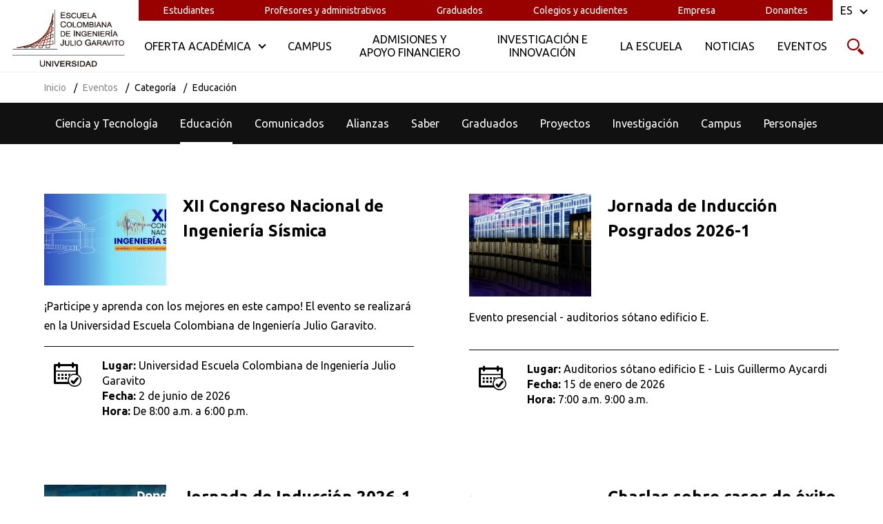

--- FILE ---
content_type: text/html; charset=utf-8
request_url: https://www.escuelaing.edu.co/es/eventos/categoria/educacion/
body_size: 116033
content:



<!DOCTYPE html>
<html lang="es" class="ag-u-smooth">

  <head>

    <meta charset="utf-8" />
    <title>
      
        Eventos en la Escuela Colombiana de Ingeniería Julio Garavito
      
      
        
          - Escuela Colombiana de Ingeniería Julio Garavito
        
      
    </title>
    <meta name="viewport" content="width=device-width, initial-scale=1" />
    <meta name="description" content="">

    
    

<link rel="apple-touch-icon" sizes="180x180" href="/static/esc_web/favicon/apple-touch-icon.a9bc91f26ce6.png">
<link rel="icon" type="image/png" sizes="32x32" href="/static/esc_web/favicon/favicon-32x32.c788fb51fed9.png">
<link rel="icon" type="image/png" sizes="16x16" href="/static/esc_web/favicon/favicon-16x16.73eb3cfef29e.png">
<link rel="manifest" href="/static/esc_web/favicon/site.89f3b03979fa.webmanifest">
<link rel="mask-icon" href="/static/esc_web/favicon/safari-pinned-tab.33dd16943707.svg" color="#575756">
<link rel="shortcut icon" href="/static/esc_web/favicon/favicon.565e5c72574f.ico">
<meta name="msapplication-TileColor" content="#ffffff">
<meta name="msapplication-config" content="/static/esc_web/favicon/browserconfig.6fdd19ea17a5.xml">
<meta name="theme-color" content="#ffffff">

    
    
    
      <!-- Google Tag Manager -->
<script>(function(w,d,s,l,i){w[l]=w[l]||[];w[l].push({'gtm.start':
new Date().getTime(),event:'gtm.js'});var f=d.getElementsByTagName(s)[0],
j=d.createElement(s),dl=l!='dataLayer'?'&l='+l:'';j.async=true;j.src=
'https://www.googletagmanager.com/gtm.js?id='+i+dl;f.parentNode.insertBefore(j,f);
})(window,document,'script','dataLayer','GTM-WSHSR53');</script>
<!-- End Google Tag Manager -->

<!-- Google search console Verifica propiedad -->
<meta name="google-site-verification" content="3kAIZdAiakG04ksVLKg3X_s7_Xadxzz-evMVB_s-EhU" />
<!-- End Google search console Verifica propiedad  -->
    

    
    <script charset="utf-8" type="text/javascript" src="//js.hsforms.net/forms/v2.js"></script>

    
    

    
    
      <link href="/static/webpack/main.e9887b529f096e9907b8.dedb9317b731.css" rel="stylesheet" />
      
        <link rel="stylesheet" href="/documents/1906/form_style_grows_06102022.css">
      
    

  </head>

  <body class="js-body">

    
    
      <!-- Google Tag Manager (noscript) -->
<noscript><iframe src="https://www.googletagmanager.com/ns.html?id=GTM-WSHSR53"
height="0" width="0" style="display:none;visibility:hidden"></iframe></noscript>
<!-- End Google Tag Manager (noscript) -->
    

    

    


<header class="ag-l-header js-header js-navsticky">

    <script async src="https://www.googletagmanager.com/gtag/js?id=UA-35593769-1"></script>
    <script>
        window.dataLayer = window.dataLayer || [];
        function gtag(){dataLayer.push(arguments);}
        gtag('js', new Date());

        gtag('config', 'UA-35593769-1');
    </script>

    <div class="ag-l-canvas ag-l-header__canvas">
      <div class="ag-l-header__main">

        
        <div class="ag-branding">
          
          
            <a
              href="/"
              class="ag-branding__logo ag-branding__logo_main"
              title="Escuela Colombiana de Ingeniería Julio Garavito"
            >
              
                <img alt="Logotipo-ESCUELA-sin-VM-2" class="ag-branding__img" height="135" src="https://escuelaing.s3.amazonaws.com/production/images/Logotipo-ESCUELA-sin-VM.width-380_R7iE0XU.png?AWSAccessKeyId=AKIAWFY3NGTFJHVI634A&amp;Signature=7Q%2F8ApvqpsA5cKpxVZmpWOK1Z5M%3D&amp;Expires=1768831552" width="246">
              
            </a>
          
        </div>

        
        <div class="ag-l-header__nav">
          
          


  <nav class="ag-c-menu-top">
    <ul class="ag-c-menu-top__list">
      
        <li class="ag-c-menu-top__item">
          <a class="ag-c-menu-top__link" href="/es/estudiantes/" title="Ir a Estudiantes">Estudiantes</a>
        </li>
      
        <li class="ag-c-menu-top__item">
          <a class="ag-c-menu-top__link" href="/es/profesores-y-administrativos/" title="Ir a Profesores y administrativos">Profesores y administrativos</a>
        </li>
      
        <li class="ag-c-menu-top__item">
          <a class="ag-c-menu-top__link" href="/es/graduados/" title="Ir a Graduados">Graduados</a>
        </li>
      
        <li class="ag-c-menu-top__item">
          <a class="ag-c-menu-top__link" href="/es/colegios-y-acudientes/" title="Ir a Colegios y acudientes">Colegios y acudientes</a>
        </li>
      
        <li class="ag-c-menu-top__item">
          <a class="ag-c-menu-top__link" href="/es/empresa/" title="Ir a Empresa">Empresa</a>
        </li>
      
        <li class="ag-c-menu-top__item">
          <a class="ag-c-menu-top__link" href="/es/donantes/" title="Ir a Donantes">Donantes</a>
        </li>
      
    </ul>
  </nav>

       
          
          

<nav class="ag-c-menu js-main-nav-menu">
    <ul class="ag-c-menu__list">
        
            
                <li class="ag-c-menu__item ag-has-submenu js-item-has-submenu">
                    <span class="ag-c-menu__link">
                        <span class="ag-c-menu__wink">Oferta Académica</span>
                    </span>
                    <div class="ag-c-megamenu">
                        <div class="ag-c-megamenu__container">
                            <div class="ag-c-megamenu__inner">
                                
                                    <nav class="ag-c-submenu is-show-submenu js-submenu-box">
                                        
                                            <div class="ag-c-submenu__category js-submenu-category">
                                                <span class="ag-c-submenu__category-text i-after-key-arrow-next">Carreras profesionales</span>
                                            </div>
                                        
                                        <div class="ag-c-submenu__list-wrap">
                                            <button class="ag-c-submenu__btn-back js-back-menu-btn i-arrow-left" type="button"> Atrás</button>
                                            
                                                <span class="ag-c-submenu__category-text_mb">Carreras profesionales</span>    
                                            
                                            <ul class="ag-c-submenu__list js-submenu-list">
                                                
                                                    <li class="ag-c-submenu__item">
                                                        
                                                            <span class="ag-c-submenu__tag js-validate-date">NUEVO PROGRAMA</span>
                                                        
                                                        <a class="ag-c-submenu__link" href="/es/programas/ingenieria-en-biotecnologia/" title="Ir a Ingeniería en Biotecnología">Ingeniería en Biotecnología</a>
                                                    </li>
                                                
                                                    <li class="ag-c-submenu__item">
                                                        
                                                            <span class="ag-c-submenu__tag js-validate-date">NUEVO PROGRAMA</span>
                                                        
                                                        <a class="ag-c-submenu__link" href="/es/programas/ingenieria-de-inteligencia-artificial/" title="Ir a Ingeniería de Inteligencia Artificial">Ingeniería de Inteligencia Artificial</a>
                                                    </li>
                                                
                                                    <li class="ag-c-submenu__item">
                                                        
                                                            <span class="ag-c-submenu__tag js-validate-date">NUEVO PROGRAMA</span>
                                                        
                                                        <a class="ag-c-submenu__link" href="/es/programas/ingenieria-de-ciberseguridad/" title="Ir a Ingeniería de Ciberseguridad">Ingeniería de Ciberseguridad</a>
                                                    </li>
                                                
                                                    <li class="ag-c-submenu__item">
                                                        
                                                        <a class="ag-c-submenu__link" href="/es/programas/ingenieria-civil/" title="Ir a Ingeniería Civil">Ingeniería Civil</a>
                                                    </li>
                                                
                                                    <li class="ag-c-submenu__item">
                                                        
                                                        <a class="ag-c-submenu__link" href="/es/programas/ingenieria-ambiental/" title="Ir a Ingeniería Ambiental">Ingeniería Ambiental</a>
                                                    </li>
                                                
                                                    <li class="ag-c-submenu__item">
                                                        
                                                        <a class="ag-c-submenu__link" href="/es/programas/ingenieria-estadistica/" title="Ir a Ingeniería Estadística">Ingeniería Estadística</a>
                                                    </li>
                                                
                                                    <li class="ag-c-submenu__item">
                                                        
                                                        <a class="ag-c-submenu__link" href="/es/programas/ingenieria-electrica/" title="Ir a Ingeniería Eléctrica">Ingeniería Eléctrica</a>
                                                    </li>
                                                
                                                    <li class="ag-c-submenu__item">
                                                        
                                                        <a class="ag-c-submenu__link" href="/es/programas/ingenieria-de-sistemas/" title="Ir a Ingeniería de Sistemas">Ingeniería de Sistemas</a>
                                                    </li>
                                                
                                                    <li class="ag-c-submenu__item">
                                                        
                                                        <a class="ag-c-submenu__link" href="/es/programas/ingenieria-industrial/" title="Ir a Ingeniería Industrial">Ingeniería Industrial</a>
                                                    </li>
                                                
                                                    <li class="ag-c-submenu__item">
                                                        
                                                        <a class="ag-c-submenu__link" href="/es/programas/ingenieria-de-electronica/" title="Ir a Ingeniería Electrónica">Ingeniería Electrónica</a>
                                                    </li>
                                                
                                                    <li class="ag-c-submenu__item">
                                                        
                                                        <a class="ag-c-submenu__link" href="/es/programas/economia/" title="Ir a Economía">Economía</a>
                                                    </li>
                                                
                                                    <li class="ag-c-submenu__item">
                                                        
                                                        <a class="ag-c-submenu__link" href="/es/programas/administracion-de-empresas/" title="Ir a Administración de Empresas">Administración de Empresas</a>
                                                    </li>
                                                
                                                    <li class="ag-c-submenu__item">
                                                        
                                                        <a class="ag-c-submenu__link" href="/es/programas/matematicas/" title="Ir a Matemáticas">Matemáticas</a>
                                                    </li>
                                                
                                                    <li class="ag-c-submenu__item">
                                                        
                                                        <a class="ag-c-submenu__link" href="/es/programas/ingenieria-mecanica/" title="Ir a Ingeniería Mecánica">Ingeniería Mecánica</a>
                                                    </li>
                                                
                                                    <li class="ag-c-submenu__item">
                                                        
                                                        <a class="ag-c-submenu__link" href="/es/programas/ingenieria-biomedica/" title="Ir a Ingeniería Biomédica">Ingeniería Biomédica</a>
                                                    </li>
                                                
                                            </ul>
                                        </div>
                                    </nav>
                                
                                    <nav class="ag-c-submenu  js-submenu-box">
                                        
                                            <div class="ag-c-submenu__category js-submenu-category">
                                                <span class="ag-c-submenu__category-text i-after-key-arrow-next">Especializaciones</span>
                                            </div>
                                        
                                        <div class="ag-c-submenu__list-wrap">
                                            <button class="ag-c-submenu__btn-back js-back-menu-btn i-arrow-left" type="button"> Atrás</button>
                                            
                                                <span class="ag-c-submenu__category-text_mb">Especializaciones</span>    
                                            
                                            <ul class="ag-c-submenu__list js-submenu-list">
                                                
                                                    <li class="ag-c-submenu__item">
                                                        
                                                            <span class="ag-c-submenu__tag js-validate-date">NUEVO PROGRAMA</span>
                                                        
                                                        <a class="ag-c-submenu__link" href="/es/programas/especializacion-en-gerencia-integral-del-mantenimiento-y-confiabilidad/" title="Ir a Especialización en Gerencia Integral del Mantenimiento y Confiabilidad">Especialización en Gerencia Integral del Mantenimiento y Confiabilidad</a>
                                                    </li>
                                                
                                                    <li class="ag-c-submenu__item">
                                                        
                                                        <a class="ag-c-submenu__link" href="/es/programas/especializacion-en-tecnologias-y-operaciones-para-la-competitividad-empresarial/" title="Ir a Especialización en Tecnologías y Operaciones para la Competitividad Empresarial">Especialización en Tecnologías y Operaciones para la Competitividad Empresarial</a>
                                                    </li>
                                                
                                                    <li class="ag-c-submenu__item">
                                                        
                                                        <a class="ag-c-submenu__link" href="/es/programas/especializacion-en-logistica-y-cadena-de-abastecimiento/" title="Ir a Especialización en Logística y Cadena de Abastecimiento">Especialización en Logística y Cadena de Abastecimiento</a>
                                                    </li>
                                                
                                                    <li class="ag-c-submenu__item">
                                                        
                                                        <a class="ag-c-submenu__link" href="/es/programas/especializacion-en-gerencia-estrategica-e-ingenieria-de-negocios/" title="Ir a Especialización en Gerencia Estratégica e Ingeniería de Negocios">Especialización en Gerencia Estratégica e Ingeniería de Negocios</a>
                                                    </li>
                                                
                                                    <li class="ag-c-submenu__item">
                                                        
                                                        <a class="ag-c-submenu__link" href="/es/programas/especializacion-en-economia-circular/" title="Ir a Especialización en Economía Circular">Especialización en Economía Circular</a>
                                                    </li>
                                                
                                                    <li class="ag-c-submenu__item">
                                                        
                                                        <a class="ag-c-submenu__link" href="/es/programas/especializacion-en-construccion/" title="Ir a Especialización en Construcción">Especialización en Construcción</a>
                                                    </li>
                                                
                                                    <li class="ag-c-submenu__item">
                                                        
                                                        <a class="ag-c-submenu__link" href="/es/programas/especializacion-en-estrategia-gestion-y-gobierno-de-datos/" title="Ir a Especialización en Estrategia, Gestión y Gobierno de Datos">Especialización en Estrategia, Gestión y Gobierno de Datos</a>
                                                    </li>
                                                
                                                    <li class="ag-c-submenu__item">
                                                        
                                                        <a class="ag-c-submenu__link" href="/es/programas/especializacion-en-gerencia-de-marketing-digital/" title="Ir a Especialización en Gerencia de Marketing Digital">Especialización en Gerencia de Marketing Digital</a>
                                                    </li>
                                                
                                                    <li class="ag-c-submenu__item">
                                                        
                                                        <a class="ag-c-submenu__link" href="/es/programas/especializacion-en-desarrollo-y-gerencia-integral-de-proyectos/" title="Ir a Especialización en Desarrollo y Gerencia Integral de Proyectos">Especialización en Desarrollo y Gerencia Integral de Proyectos</a>
                                                    </li>
                                                
                                                    <li class="ag-c-submenu__item">
                                                        
                                                        <a class="ag-c-submenu__link" href="/es/programas/especializacion-en-diseno-construccion-y-conservacion-de-vias/" title="Ir a Especialización en Diseño, Construcción y Conservación de Vías">Especialización en Diseño, Construcción y Conservación de Vías</a>
                                                    </li>
                                                
                                                    <li class="ag-c-submenu__item">
                                                        
                                                        <a class="ag-c-submenu__link" href="/es/programas/especializacion-en-economia-para-ingenieros/" title="Ir a Especialización en Economía para Ingenieros">Especialización en Economía para Ingenieros</a>
                                                    </li>
                                                
                                                    <li class="ag-c-submenu__item">
                                                        
                                                        <a class="ag-c-submenu__link" href="/es/programas/especializacion-en-gestion-integrada-de-la-seguridad-y-salud-en-el-trabajo-calidad-y-medioambiente/" title="Ir a Especialización en Gestión Integrada de la Seguridad y Salud en el Trabajo, Calidad y Medio Ambiente">Especialización en Gestión Integrada de la Seguridad y Salud en el Trabajo, Calidad y Medio Ambiente</a>
                                                    </li>
                                                
                                                    <li class="ag-c-submenu__item">
                                                        
                                                        <a class="ag-c-submenu__link" href="/es/programas/especializacion-en-ingenieria-de-fundaciones/" title="Ir a Especialización en Ingeniería de Fundaciones">Especialización en Ingeniería de Fundaciones</a>
                                                    </li>
                                                
                                                    <li class="ag-c-submenu__item">
                                                        
                                                        <a class="ag-c-submenu__link" href="/es/programas/especializacion-en-saneamiento-ambiental/" title="Ir a Especialización en Saneamiento Ambiental">Especialización en Saneamiento Ambiental</a>
                                                    </li>
                                                
                                                    <li class="ag-c-submenu__item">
                                                        
                                                        <a class="ag-c-submenu__link" href="/es/programas/especializacion-en-gerencia-de-operaciones/" title="Ir a Especialización en Gerencia de Operaciones">Especialización en Gerencia de Operaciones</a>
                                                    </li>
                                                
                                                    <li class="ag-c-submenu__item">
                                                        
                                                        <a class="ag-c-submenu__link" href="/es/programas/especializacion-en-estructuras/" title="Ir a Especialización en Estructuras">Especialización en Estructuras</a>
                                                    </li>
                                                
                                                    <li class="ag-c-submenu__item">
                                                        
                                                        <a class="ag-c-submenu__link" href="/es/programas/especializacion-en-recursos-hidraulicos-y-medio-ambiente/" title="Ir a Especialización en Recursos Hidráulicos y Medio Ambiente">Especialización en Recursos Hidráulicos y Medio Ambiente</a>
                                                    </li>
                                                
                                            </ul>
                                        </div>
                                    </nav>
                                
                                    <nav class="ag-c-submenu  js-submenu-box">
                                        
                                            <div class="ag-c-submenu__category js-submenu-category">
                                                <span class="ag-c-submenu__category-text i-after-key-arrow-next">Maestrías</span>
                                            </div>
                                        
                                        <div class="ag-c-submenu__list-wrap">
                                            <button class="ag-c-submenu__btn-back js-back-menu-btn i-arrow-left" type="button"> Atrás</button>
                                            
                                                <span class="ag-c-submenu__category-text_mb">Maestrías</span>    
                                            
                                            <ul class="ag-c-submenu__list js-submenu-list">
                                                
                                                    <li class="ag-c-submenu__item">
                                                        
                                                        <a class="ag-c-submenu__link" href="/es/programas/maestria-en-ingenieria-mecanica/" title="Ir a Maestría en Ingeniería Mecánica">Maestría en Ingeniería Mecánica</a>
                                                    </li>
                                                
                                                    <li class="ag-c-submenu__item">
                                                        
                                                        <a class="ag-c-submenu__link" href="/es/programas/maestria-en-ciencia-de-datos/" title="Ir a Maestría en Ciencia de Datos">Maestría en Ciencia de Datos</a>
                                                    </li>
                                                
                                                    <li class="ag-c-submenu__item">
                                                        
                                                        <a class="ag-c-submenu__link" href="/es/programas/maestria-en-ciencias-actuariales/" title="Ir a Maestría en Ciencias Actuariales">Maestría en Ciencias Actuariales</a>
                                                    </li>
                                                
                                                    <li class="ag-c-submenu__item">
                                                        
                                                        <a class="ag-c-submenu__link" href="/es/programas/maestria-en-desarrollo-y-gerencia-integral-de-proyectos/" title="Ir a Maestría en Desarrollo y Gerencia Integral de Proyectos">Maestría en Desarrollo y Gerencia Integral de Proyectos</a>
                                                    </li>
                                                
                                                    <li class="ag-c-submenu__item">
                                                        
                                                        <a class="ag-c-submenu__link" href="/es/programas/maestria-en-gestion-de-informacion/" title="Ir a Maestría en Gestión de Información">Maestría en Gestión de Información</a>
                                                    </li>
                                                
                                                    <li class="ag-c-submenu__item">
                                                        
                                                        <a class="ag-c-submenu__link" href="/es/programas/maestria-en-informatica/" title="Ir a Maestría en Informática">Maestría en Informática</a>
                                                    </li>
                                                
                                                    <li class="ag-c-submenu__item">
                                                        
                                                        <a class="ag-c-submenu__link" href="/es/programas/maestria-en-ingenieria-biomedica/" title="Ir a Maestría en Ingeniería Biomédica">Maestría en Ingeniería Biomédica</a>
                                                    </li>
                                                
                                                    <li class="ag-c-submenu__item">
                                                        
                                                        <a class="ag-c-submenu__link" href="/es/programas/maestria-en-ingenieria-civil/" title="Ir a Maestría en Ingeniería Civil">Maestría en Ingeniería Civil</a>
                                                    </li>
                                                
                                                    <li class="ag-c-submenu__item">
                                                        
                                                        <a class="ag-c-submenu__link" href="/es/programas/maestria-en-ingenieria-electronica/" title="Ir a Maestría en Ingeniería Electrónica">Maestría en Ingeniería Electrónica</a>
                                                    </li>
                                                
                                                    <li class="ag-c-submenu__item">
                                                        
                                                        <a class="ag-c-submenu__link" href="/es/programas/maestria-en-ingenieria-electrica/" title="Ir a Maestría en Ingeniería Eléctrica">Maestría en Ingeniería Eléctrica</a>
                                                    </li>
                                                
                                                    <li class="ag-c-submenu__item">
                                                        
                                                        <a class="ag-c-submenu__link" href="/es/programas/maestria-en-ingenieria-industrial/" title="Ir a Maestría en Ingeniería Industrial">Maestría en Ingeniería Industrial</a>
                                                    </li>
                                                
                                            </ul>
                                        </div>
                                    </nav>
                                
                                    <nav class="ag-c-submenu  js-submenu-box">
                                        
                                            <div class="ag-c-submenu__category js-submenu-category">
                                                <span class="ag-c-submenu__category-text i-after-key-arrow-next">Doctorado</span>
                                            </div>
                                        
                                        <div class="ag-c-submenu__list-wrap">
                                            <button class="ag-c-submenu__btn-back js-back-menu-btn i-arrow-left" type="button"> Atrás</button>
                                            
                                                <span class="ag-c-submenu__category-text_mb">Doctorado</span>    
                                            
                                            <ul class="ag-c-submenu__list js-submenu-list">
                                                
                                                    <li class="ag-c-submenu__item">
                                                        
                                                        <a class="ag-c-submenu__link" href="/es/programas/doctorado-en-ingenieria/" title="Ir a Doctorado en Ingeniería">Doctorado en Ingeniería</a>
                                                    </li>
                                                
                                            </ul>
                                        </div>
                                    </nav>
                                
                                    <nav class="ag-c-submenu  js-submenu-box">
                                        
                                            <div class="ag-c-submenu__category js-submenu-category">
                                                <span class="ag-c-submenu__category-text i-after-key-arrow-next">Educación Continuada</span>
                                            </div>
                                        
                                        <div class="ag-c-submenu__list-wrap">
                                            <button class="ag-c-submenu__btn-back js-back-menu-btn i-arrow-left" type="button"> Atrás</button>
                                            
                                                <span class="ag-c-submenu__category-text_mb">Educación Continuada</span>    
                                            
                                            <ul class="ag-c-submenu__list js-submenu-list">
                                                
                                                    <li class="ag-c-submenu__item">
                                                        
                                                        <a class="ag-c-submenu__link" href="/es/programas/diplomados-de-la-escuela-colombiana-de-ingenieria-julio-garavito/" title="Ir a Diplomados">Diplomados</a>
                                                    </li>
                                                
                                                    <li class="ag-c-submenu__item">
                                                        
                                                        <a class="ag-c-submenu__link" href="/es/programas/cursos-y-talleres-de-la-escuela-colombiana-de-ingenieria-julio-garavito/" title="Ir a Cursos y Talleres">Cursos y Talleres</a>
                                                    </li>
                                                
                                                    <li class="ag-c-submenu__item">
                                                        
                                                        <a class="ag-c-submenu__link" href="/es/programas/escuela-internacional-de-verano/" title="Ir a Escuela Internacional de Verano">Escuela Internacional de Verano</a>
                                                    </li>
                                                
                                                    <li class="ag-c-submenu__item">
                                                        
                                                        <a class="ag-c-submenu__link" href="/es/programas/the-maker-escuela-de-verano/" title="Ir a Escuela de Verano para niños">Escuela de Verano para niños</a>
                                                    </li>
                                                
                                                    <li class="ag-c-submenu__item">
                                                        
                                                        <a class="ag-c-submenu__link" href="/es/programas/cursos-autocontenidos-sin-costo/" title="Ir a Cursos autocontenidos sin costo">Cursos autocontenidos sin costo</a>
                                                    </li>
                                                
                                                    <li class="ag-c-submenu__item">
                                                        
                                                        <a class="ag-c-submenu__link" href="/es/programas/cursos-virtuales/" title="Ir a Programas virtuales">Programas virtuales</a>
                                                    </li>
                                                
                                                    <li class="ag-c-submenu__item">
                                                        
                                                        <a class="ag-c-submenu__link" href="/es/programas/cursos-actualizacion-posgrados/" title="Ir a Cursos de Actualización Posgrados">Cursos de Actualización Posgrados</a>
                                                    </li>
                                                
                                            </ul>
                                        </div>
                                    </nav>
                                
                                    <nav class="ag-c-submenu  js-submenu-box">
                                        
                                            <div class="ag-c-submenu__category js-submenu-category">
                                                <span class="ag-c-submenu__category-text i-after-key-arrow-next">Preuniversitario</span>
                                            </div>
                                        
                                        <div class="ag-c-submenu__list-wrap">
                                            <button class="ag-c-submenu__btn-back js-back-menu-btn i-arrow-left" type="button"> Atrás</button>
                                            
                                                <span class="ag-c-submenu__category-text_mb">Preuniversitario</span>    
                                            
                                            <ul class="ag-c-submenu__list js-submenu-list">
                                                
                                                    <li class="ag-c-submenu__item">
                                                        
                                                        <a class="ag-c-submenu__link" href="/es/programas/preuniversitario/" title="Ir a Preuniversitario">Preuniversitario</a>
                                                    </li>
                                                
                                            </ul>
                                        </div>
                                    </nav>
                                
                                <div class="ag-c-megamenu__action js-move-btn">
                                    <a class="ag-o-btn" href="/es/programas/">Ir a Oferta Académica</a>
                                </div>
                            </div>
                        </div>
                        <span class="ag-c-megamenu__close i-close">
                      <span class="ag-u-hidden">Cerrar menú</span>
                    </div>
                </li>
            
        
            
                <li class="ag-c-menu__item">
                    <a href="/es/campus/" class="ag-c-menu__link" title="Ir a Campus">
                        <span class="ag-c-menu__wink">Campus </span>
                    </a>
                </li>
            
        
            
                <li class="ag-c-menu__item">
                    <a href="/es/admisiones/" class="ag-c-menu__link" title="Ir a Admisiones y Apoyo Financiero">
                        <span class="ag-c-menu__wink">Admisiones y Apoyo Financiero </span>
                    </a>
                </li>
            
        
            
                <li class="ag-c-menu__item">
                    <a href="/es/investigacion-e-innovacion/" class="ag-c-menu__link" title="Ir a Investigación e Innovación">
                        <span class="ag-c-menu__wink">Investigación e Innovación </span>
                    </a>
                </li>
            
        
            
                <li class="ag-c-menu__item">
                    <a href="/es/la-escuela/" class="ag-c-menu__link" title="Ir a La Escuela">
                        <span class="ag-c-menu__wink">La Escuela </span>
                    </a>
                </li>
            
        
            
                <li class="ag-c-menu__item">
                    <a href="/es/noticias/" class="ag-c-menu__link" title="Ir a Noticias">
                        <span class="ag-c-menu__wink">Noticias </span>
                    </a>
                </li>
            
        
            
                <li class="ag-c-menu__item">
                    <a href="/es/eventos/" class="ag-c-menu__link" title="Ir a Eventos">
                        <span class="ag-c-menu__wink">Eventos </span>
                    </a>
                </li>
            
        
    </ul>
</nav>

        </div>

        <div class="ag-l-header__right">

          
          


<div class="ag-c-lang js-language-box">
  <div class="ag-c-lang__label js-language-button">
    <span class="ag-u-hidden-wide">Idioma:</span> ES
  </div>
  <nav class="ag-c-lang__menu js-language-menu">
    
      <a href="/es/" class="ag-c-lang__item is-active">Español</a>
    
  </nav>
</div>


          
          <div class="ag-l-header__actions">

            
            <button class="ag-l-header__icon ag-l-header__icon_search i-search js-button-search" type="button">
              <span class="ag-u-hidden">Buscar</span>
            </button>
            

            <button class="ag-l-header__icon ag-l-header__icon_menu js-button-menu i-menu" type="button">
              <span class="ag-u-hidden">Menú</span>
            </button>

          </div>

        </div>

      </div>
    </div>

</header>







    

  
  

<nav class="ag-breadcrumbs">
  <div class="ag-l-canvas">
    <div class="swiper-container" data-slider-type="scrollBar">
      <ul class="ag-breadcrumbs__list swiper-wrapper">
        <li class="ag-breadcrumbs__item swiper-slide">
          <a
            class="ag-breadcrumbs__link"
            href="/es/"
          >
            Inicio
          </a>
        </li>
        <li class="ag-breadcrumbs__item swiper-slide">
          <a
            class="ag-breadcrumbs__link"
            href="/es/eventos/"
          >
            Eventos
          </a>
        </li>
        <li class="ag-breadcrumbs__item swiper-slide">
          Categoría
        </li>
        <li class="ag-breadcrumbs__item swiper-slide">
          Educación
        </li>
      </ul>
    </div>
  </div>
</nav>

  
  
    <nav class="ag-navbar js-navbar">
      <div class="ag-navbar__sticky">
        <div class="ag-l-canvas">
          <div class="ag-o-scrollbar swiper-container" data-slider-type="scrollBar">
            <ul class="ag-o-scrollbar__list swiper-wrapper">
              
              <li class="ag-o-scrollbar__item swiper-slide">
                <a class="ag-navbar__link" href="/es/eventos/categoria/ciencia-y-tecnologia/">Ciencia y Tecnología</a>
              </li>
              
              <li class="ag-o-scrollbar__item swiper-slide">
                <a class="ag-navbar__link ag-navbar__link__current" href="/es/eventos/categoria/educacion/">Educación</a>
              </li>
              
              <li class="ag-o-scrollbar__item swiper-slide">
                <a class="ag-navbar__link" href="/es/eventos/categoria/comunicados/">Comunicados</a>
              </li>
              
              <li class="ag-o-scrollbar__item swiper-slide">
                <a class="ag-navbar__link" href="/es/eventos/categoria/alianzas/">Alianzas</a>
              </li>
              
              <li class="ag-o-scrollbar__item swiper-slide">
                <a class="ag-navbar__link" href="/es/eventos/categoria/saber/">Saber</a>
              </li>
              
              <li class="ag-o-scrollbar__item swiper-slide">
                <a class="ag-navbar__link" href="/es/eventos/categoria/graduados/">Graduados</a>
              </li>
              
              <li class="ag-o-scrollbar__item swiper-slide">
                <a class="ag-navbar__link" href="/es/eventos/categoria/proyectos/">Proyectos</a>
              </li>
              
              <li class="ag-o-scrollbar__item swiper-slide">
                <a class="ag-navbar__link" href="/es/eventos/categoria/investigacion/">Investigación</a>
              </li>
              
              <li class="ag-o-scrollbar__item swiper-slide">
                <a class="ag-navbar__link" href="/es/eventos/categoria/campus/">Campus</a>
              </li>
              
              <li class="ag-o-scrollbar__item swiper-slide">
                <a class="ag-navbar__link" href="/es/eventos/categoria/personajes/">Personajes</a>
              </li>
              
              <li class="ag-o-scrollbar__item swiper-slide">
                <a class="ag-navbar__link" href="/es/eventos/categoria/eventos/">Eventos</a>
              </li>
              
            </ul>
          </div>
        </div>
      </div>
    </nav>
  

  
  

  
  <div class="ag-l-canvas">
    <div class="ag-grid-medium ag-grid_wrap ag-c-card-list">
      
      


<article class="ag-c-card-list__item">
  <a class="ag-c-card-list__link" href="/es/eventos/xii-congreso-nacional-de-ingenieria-sismica/">
    
    
      <figure class="ag-c-card-list__media">
      <img alt="Piezas congreso sismico_banner" class="ag-c-card-list__cover" height="700" src="https://escuelaing.s3.amazonaws.com/production/images/Piezas_congreso_sismico_banner_tbOivlS.min-1440x700.jpg?AWSAccessKeyId=AKIAWFY3NGTFJHVI634A&amp;Signature=6y8U10wBjZD%2BJ2KZMxMuzYZKK7k%3D&amp;Expires=1768831552" width="1913">
      </figure>
    

    
      <div class="ag-c-card-list__caption">
        
        <h2 class="ag-c-card-list__title">XII Congreso Nacional de Ingeniería Sísmica</h2>
      </div>
    

    
      <p class="ag-c-card-list__full">¡Participe y aprenda con los mejores en este campo! El evento se realizará en la Universidad Escuela Colombiana de Ingeniería Julio Garavito.</p>
    

    
      <div class="ag-c-card-list__separator ag-o-date ag-o-date_ico i-calendar-check">
        <ul class="ag-o-date__content">
          <li class="ag-o-date__item"><strong>Lugar:</strong> Universidad Escuela Colombiana de Ingeniería Julio Garavito</li>
          
          <li class="ag-o-date__item"><strong>Fecha:</strong> <time class="ag-o-date__time" datetime="2026-06-02">2 de junio de 2026</time></li>
          
          <li class="ag-o-date__item"><strong>Hora:</strong> De 8:00 a.m. a 6:00 p.m.</li>
        </ul>
      </div>
    
  </a>
</article>

      
      


<article class="ag-c-card-list__item">
  <a class="ag-c-card-list__link" href="/es/eventos/jornada-de-induccion-posgrados-2026-1/">
    
    
      <figure class="ag-c-card-list__media">
      <img alt="banner-pg 1" class="ag-c-card-list__cover" height="686" src="https://escuelaing.s3.amazonaws.com/production/images/banner-pg_1.min-1440x700_pMTMvoQ.jpg?AWSAccessKeyId=AKIAWFY3NGTFJHVI634A&amp;Signature=dewHLRql045wKuFeAjrIhSiguo0%3D&amp;Expires=1768831552" width="1875">
      </figure>
    

    
      <div class="ag-c-card-list__caption">
        
        <h2 class="ag-c-card-list__title">Jornada de Inducción Posgrados 2026-1</h2>
      </div>
    

    
      <p class="ag-c-card-list__full">Evento presencial - auditorios sótano edificio E.</p>
    

    
      <div class="ag-c-card-list__separator ag-o-date ag-o-date_ico i-calendar-check">
        <ul class="ag-o-date__content">
          <li class="ag-o-date__item"><strong>Lugar:</strong> Auditorios sótano edificio E - Luis Guillermo Aycardi</li>
          
          <li class="ag-o-date__item"><strong>Fecha:</strong> <time class="ag-o-date__time" datetime="2026-01-15">15 de enero de 2026</time></li>
          
          <li class="ag-o-date__item"><strong>Hora:</strong> 7:00 a.m. 9:00 a.m.</li>
        </ul>
      </div>
    
  </a>
</article>

      
      


<article class="ag-c-card-list__item">
  <a class="ag-c-card-list__link" href="/es/eventos/jornada-de-induccion-2026-1/">
    
    
      <figure class="ag-c-card-list__media">
      <img alt="Banner-pg" class="ag-c-card-list__cover" height="686" src="https://escuelaing.s3.amazonaws.com/production/images/Banner-pg.min-1440x700_nJoRQws.jpg?AWSAccessKeyId=AKIAWFY3NGTFJHVI634A&amp;Signature=t%2FwfsWZgTBGTPTSP8446PodGMMI%3D&amp;Expires=1768831552" width="1875">
      </figure>
    

    
      <div class="ag-c-card-list__caption">
        
        <h2 class="ag-c-card-list__title">Jornada de Inducción 2026-1 - primer día modo ingenio</h2>
      </div>
    

    
      <p class="ag-c-card-list__full">¡Vive la Escuela!</p>
    

    
      <div class="ag-c-card-list__separator ag-o-date ag-o-date_ico i-calendar-check">
        <ul class="ag-o-date__content">
          <li class="ag-o-date__item"><strong>Lugar:</strong> Campus Escuela Colombiana de Ingeniería Julio Garavito</li>
          
          <li class="ag-o-date__item"><strong>Fecha:</strong> <time class="ag-o-date__time" datetime="2026-01-14">14 de enero de 2026</time></li>
          
          <li class="ag-o-date__item"><strong>Hora:</strong> 7:30 a.m. a 3:00 p.m.</li>
        </ul>
      </div>
    
  </a>
</article>

      
      


<article class="ag-c-card-list__item">
  <a class="ag-c-card-list__link" href="/es/eventos/entresillas/">
    
    
      <figure class="ag-c-card-list__media">
      <img alt="banner_entre_sillas" class="ag-c-card-list__cover" height="475" src="https://escuelaing.s3.amazonaws.com/production/images/banner_entre_sillas_2Az8qtD.min-1440x700_1UieezZ.jpg?AWSAccessKeyId=AKIAWFY3NGTFJHVI634A&amp;Signature=uF1FVSIptcxFv3NEaRO9RXjqpgE%3D&amp;Expires=1768831552" width="1300">
      </figure>
    

    
      <div class="ag-c-card-list__caption">
        
        <h2 class="ag-c-card-list__title">Charlas sobre casos de éxito en emprendimientos de alto impacto</h2>
      </div>
    

    
      <p class="ag-c-card-list__full">Sesiones en que los asistentes pueden intercambiar experiencias, establecer contactos e inspirarse para sus proyectos personales.</p>
    

    
      <div class="ag-c-card-list__separator ag-o-date ag-o-date_ico i-calendar-check">
        <ul class="ag-o-date__content">
          <li class="ag-o-date__item"><strong>Lugar:</strong> Mixta</li>
          
          <li class="ag-o-date__item"><strong>Fecha:</strong> <time class="ag-o-date__time" datetime="2025-11-28">28 de noviembre de 2025</time></li>
          
          <li class="ag-o-date__item"><strong>Hora:</strong> 11:30 a.m. </li>
        </ul>
      </div>
    
  </a>
</article>

      
      


<article class="ag-c-card-list__item">
  <a class="ag-c-card-list__link" href="/es/eventos/feria-de-ideas-inspiradoras/">
    
    
      <figure class="ag-c-card-list__media">
      <img alt="banner-ideas-inspiradoras" class="ag-c-card-list__cover" height="686" src="https://escuelaing.s3.amazonaws.com/production/images/banner-ideas-inspiradoras_IxGxND9.min-1440x700.jpg?AWSAccessKeyId=AKIAWFY3NGTFJHVI634A&amp;Signature=ZDccU1Gmeb2txgdRZ1Pa1Vz%2BJ4g%3D&amp;Expires=1768831552" width="1875">
      </figure>
    

    
      <div class="ag-c-card-list__caption">
        
        <h2 class="ag-c-card-list__title">Feria de Ideas Inspiradoras</h2>
      </div>
    

    
      <p class="ag-c-card-list__full">La feria busca ser un espacio inspirador y dinámico, donde las ideas emergentes puedan evolucionar hacia proyectos transformadores, con capacidad de generar un impacto significativo en la sociedad.</p>
    

    
      <div class="ag-c-card-list__separator ag-o-date ag-o-date_ico i-calendar-check">
        <ul class="ag-o-date__content">
          <li class="ag-o-date__item"><strong>Lugar:</strong> Escuela Colombiana de Ingeniería Julio Garavito</li>
          
          <li class="ag-o-date__item"><strong>Fecha:</strong> <time class="ag-o-date__time" datetime="2025-11-18">18 de noviembre de 2025</time></li>
          
          <li class="ag-o-date__item"><strong>Hora:</strong> De 8:00 a.m. 5:30 p.m.</li>
        </ul>
      </div>
    
  </a>
</article>

      
      


<article class="ag-c-card-list__item">
  <a class="ag-c-card-list__link" href="/es/eventos/ciclo-de-conferencias-de-ingenieria-civil-2025/">
    
    
      <figure class="ag-c-card-list__media">
      <img alt="ciclo de conferencias de ingeniería civil" class="ag-c-card-list__cover" height="476" src="https://escuelaing.s3.amazonaws.com/production/images/ciclo_de_conferencias_de_ingenieria_civil.min-1440x700.jpg?AWSAccessKeyId=AKIAWFY3NGTFJHVI634A&amp;Signature=7ktkQJhxWEHxgr0PrJ1V6pblaOw%3D&amp;Expires=1768831552" width="1484">
      </figure>
    

    
      <div class="ag-c-card-list__caption">
        
        <h2 class="ag-c-card-list__title">Ciclo de Conferencias de Ingeniería Civil</h2>
      </div>
    

    
      <p class="ag-c-card-list__full">Conozca los últimos avances del sector.</p>
    

    
      <div class="ag-c-card-list__separator ag-o-date ag-o-date_ico i-calendar-check">
        <ul class="ag-o-date__content">
          <li class="ag-o-date__item"><strong>Lugar:</strong> Encuentro virtual</li>
          
          <li class="ag-o-date__item"><strong>Fecha:</strong> <time class="ag-o-date__time" datetime="2025-11-12">12 de noviembre de 2025</time></li>
          
          <li class="ag-o-date__item"><strong>Hora:</strong> 5:30 p.m. 6:30 p.m.</li>
        </ul>
      </div>
    
  </a>
</article>

      
      


<article class="ag-c-card-list__item">
  <a class="ag-c-card-list__link" href="/es/eventos/eciciencia-2025-ciencia-y-tecnologia-con-proposito-humano/">
    
    
      <figure class="ag-c-card-list__media">
      <img alt="ECICIENCIA BANNER PORTAL" class="ag-c-card-list__cover" height="604" src="https://escuelaing.s3.amazonaws.com/production/images/ECICIENCIA_BANNER_PORTAL.min-1440x700.jpg?AWSAccessKeyId=AKIAWFY3NGTFJHVI634A&amp;Signature=qh7yQAFbPsfllmn%2BAG0JLNDTU5I%3D&amp;Expires=1768831552" width="1803">
      </figure>
    

    
      <div class="ag-c-card-list__caption">
        
        <h2 class="ag-c-card-list__title">ECICIENCIA 2025</h2>
      </div>
    

    
      <p class="ag-c-card-list__full">El evento científico y cultural interuniversitario más importante que realiza anualmente la Escuela.</p>
    

    
      <div class="ag-c-card-list__separator ag-o-date ag-o-date_ico i-calendar-check">
        <ul class="ag-o-date__content">
          <li class="ag-o-date__item"><strong>Lugar:</strong> Escuela Colombiana de Ingeniería Julio Garavito</li>
          
          <li class="ag-o-date__item"><strong>Fecha:</strong> <time class="ag-o-date__time" datetime="2025-11-04">4 de noviembre de 2025</time></li>
          
          <li class="ag-o-date__item"><strong>Hora:</strong> 8:30 a.m. 5:00 p.m.</li>
        </ul>
      </div>
    
  </a>
</article>

      
      


<article class="ag-c-card-list__item">
  <a class="ag-c-card-list__link" href="/es/eventos/eciciencia-2025ciencia-y-tecnologia-con-proposito-humano/">
    
    
      <figure class="ag-c-card-list__media">
      <img alt="ECICIENCIA BANNER PORTAL" class="ag-c-card-list__cover" height="604" src="https://escuelaing.s3.amazonaws.com/production/images/ECICIENCIA_BANNER_PORTAL.min-1440x700.jpg?AWSAccessKeyId=AKIAWFY3NGTFJHVI634A&amp;Signature=qh7yQAFbPsfllmn%2BAG0JLNDTU5I%3D&amp;Expires=1768831552" width="1803">
      </figure>
    

    
      <div class="ag-c-card-list__caption">
        
        <h2 class="ag-c-card-list__title">ECICIENCIA 2025</h2>
      </div>
    

    
      <p class="ag-c-card-list__full">El evento científico y cultural interuniversitario más importante que realiza anualmente la Escuela.</p>
    

    
      <div class="ag-c-card-list__separator ag-o-date ag-o-date_ico i-calendar-check">
        <ul class="ag-o-date__content">
          <li class="ag-o-date__item"><strong>Lugar:</strong> Escuela Colombiana de Ingeniería Julio Garavito</li>
          
          <li class="ag-o-date__item"><strong>Fecha:</strong> <time class="ag-o-date__time" datetime="2025-11-04">4 de noviembre de 2025</time></li>
          
          
        </ul>
      </div>
    
  </a>
</article>

      
      


<article class="ag-c-card-list__item">
  <a class="ag-c-card-list__link" href="/es/eventos/open-campus-impulsa/">
    
    
      <figure class="ag-c-card-list__media">
      <img alt="BANNER-impulsa-opencampus-2025-1" class="ag-c-card-list__cover" height="700" src="https://escuelaing.s3.amazonaws.com/production/images/BANNER-impulsa-opencampus-2025-1.min-1440x700.jpg?AWSAccessKeyId=AKIAWFY3NGTFJHVI634A&amp;Signature=ZLxppY%2FtFfFflOXPZrdyD7LnFAI%3D&amp;Expires=1768831552" width="2100">
      </figure>
    

    
      <div class="ag-c-card-list__caption">
        
        <h2 class="ag-c-card-list__title">OPEN CAMPUS: IMPULSA</h2>
      </div>
    

    
      <p class="ag-c-card-list__full">Evento presencial - en El Cubo de Colsubsidio.</p>
    

    
      <div class="ag-c-card-list__separator ag-o-date ag-o-date_ico i-calendar-check">
        <ul class="ag-o-date__content">
          <li class="ag-o-date__item"><strong>Lugar:</strong> Cubo de Colsubsidio. Avenida Carrera 30 #52-77, Teusaquillo, Bogotá, Cundinamarca</li>
          
          <li class="ag-o-date__item"><strong>Fecha:</strong> <time class="ag-o-date__time" datetime="2025-10-28">28 de octubre de 2025</time></li>
          
          <li class="ag-o-date__item"><strong>Hora:</strong> 6:00 p.m. a 8:15 p.m.</li>
        </ul>
      </div>
    
  </a>
</article>

      
      


<article class="ag-c-card-list__item">
  <a class="ag-c-card-list__link" href="/es/eventos/ciclo-de-conferencias-ingenieros-civiles-sin-fronteras/">
    
    
      <figure class="ag-c-card-list__media">
      <img alt="banner-webinar-ingenieros-civiles" class="ag-c-card-list__cover" height="686" src="https://escuelaing.s3.amazonaws.com/production/images/banner-webinar-ingenieros-civiles.min-1440x700.jpg?AWSAccessKeyId=AKIAWFY3NGTFJHVI634A&amp;Signature=YjVLsm8RwhV8qUB5dbKWTZLe3ts%3D&amp;Expires=1768831552" width="1875">
      </figure>
    

    
      <div class="ag-c-card-list__caption">
        
        <h2 class="ag-c-card-list__title">Ciclo de conferencias &#x27;Ingenieros civiles sin fronteras&#x27;</h2>
      </div>
    

    
      <p class="ag-c-card-list__full">Experiencias y desafíos de nuestros graduados en Colombia y el mundo.</p>
    

    
      <div class="ag-c-card-list__separator ag-o-date ag-o-date_ico i-calendar-check">
        <ul class="ag-o-date__content">
          <li class="ag-o-date__item"><strong>Lugar:</strong> Encuentro virtual</li>
          
          <li class="ag-o-date__item"><strong>Fecha:</strong> <time class="ag-o-date__time" datetime="2025-10-23">23 de octubre de 2025</time></li>
          
          <li class="ag-o-date__item"><strong>Hora:</strong> 5:30 p.m. </li>
        </ul>
      </div>
    
  </a>
</article>

      
      


<article class="ag-c-card-list__item">
  <a class="ag-c-card-list__link" href="/es/eventos/taller-presencial-instalacion-de-elementos-prefabricados-en-espacio-publico/">
    
    
      <figure class="ag-c-card-list__media">
      <img alt="INSTALACIÓN DE ELEMENTOS PREFABRICADOS EN ESPACIO PÚBLICO" class="ag-c-card-list__cover" height="512" src="https://escuelaing.s3.amazonaws.com/production/images/banner-adoquines.min-1440x700_Htbs5Gx.jpg?AWSAccessKeyId=AKIAWFY3NGTFJHVI634A&amp;Signature=J%2BuM64EZ1XKlqD0LO%2FLmUNXTN9M%3D&amp;Expires=1768831552" width="1400">
      </figure>
    

    
      <div class="ag-c-card-list__caption">
        
        <h2 class="ag-c-card-list__title">Taller presencial: Instalación de elementos prefabricados en espacio público</h2>
      </div>
    

    
      <p class="ag-c-card-list__full">Evento presencial - Aula Máxima. participación gratuita con previa inscripción.</p>
    

    
      <div class="ag-c-card-list__separator ag-o-date ag-o-date_ico i-calendar-check">
        <ul class="ag-o-date__content">
          <li class="ag-o-date__item"><strong>Lugar:</strong> Presencial</li>
          
          <li class="ag-o-date__item"><strong>Fecha:</strong> <time class="ag-o-date__time" datetime="2025-10-16">16 de octubre de 2025</time></li>
          
          <li class="ag-o-date__item"><strong>Hora:</strong> 8.00 a.m 1:00 pm.</li>
        </ul>
      </div>
    
  </a>
</article>

      
      


<article class="ag-c-card-list__item">
  <a class="ag-c-card-list__link" href="/es/eventos/gestion-intersectorial-de-la-siniestralidad-vial-en-colombia/">
    
    
      <figure class="ag-c-card-list__media">
      <img alt="siniestralidad vial" class="ag-c-card-list__cover" height="476" src="https://escuelaing.s3.amazonaws.com/production/images/banner_evento_9_sept_1.min-1440x700.jpg?AWSAccessKeyId=AKIAWFY3NGTFJHVI634A&amp;Signature=jIll%2FlXneWKlPAZajZ25UeIIyEE%3D&amp;Expires=1768831552" width="1300">
      </figure>
    

    
      <div class="ag-c-card-list__caption">
        
        <h2 class="ag-c-card-list__title">Una alianza clave</h2>
      </div>
    

    
      <p class="ag-c-card-list__full">Este martes 9 de septiembre en el auditorio del Ministerio de Transporte, gremios y academia se reúnen para abordar de forma conjunta la gestión de la siniestralidad vial en Colombia. El encuentro busca promover una visión intersectorial que articule conocimiento técnico, evidencia científica y experiencias del sector productivo para diseñar estrategias efectivas de prevención y movilidad segura.</p>
    

    
      <div class="ag-c-card-list__separator ag-o-date ag-o-date_ico i-calendar-check">
        <ul class="ag-o-date__content">
          <li class="ag-o-date__item"><strong>Lugar:</strong> Presencial</li>
          
          <li class="ag-o-date__item"><strong>Fecha:</strong> <time class="ag-o-date__time" datetime="2025-09-09">9 de septiembre de 2025</time></li>
          
          <li class="ag-o-date__item"><strong>Hora:</strong> 7: 00 a.m. 5:00 pm.</li>
        </ul>
      </div>
    
  </a>
</article>

      
      


<article class="ag-c-card-list__item">
  <a class="ag-c-card-list__link" href="/es/eventos/feria-de-proyeccion-profesional-2025-2/">
    
    
      <figure class="ag-c-card-list__media">
      <img alt="banner-feria-proyeccion" class="ag-c-card-list__cover" height="686" src="https://escuelaing.s3.amazonaws.com/production/images/banner-feria-proyeccion.min-1440x700.jpg?AWSAccessKeyId=AKIAWFY3NGTFJHVI634A&amp;Signature=n%2FmtNxNp14O0p3bdc83eGxSKZyw%3D&amp;Expires=1768831552" width="1875">
      </figure>
    

    
      <div class="ag-c-card-list__caption">
        
        <h2 class="ag-c-card-list__title">Feria de Proyección Profesional 2025-2</h2>
      </div>
    

    
      <p class="ag-c-card-list__full">¡Potencie su trayectoria académica y laboral! Coliseo El Otoño.</p>
    

    
      <div class="ag-c-card-list__separator ag-o-date ag-o-date_ico i-calendar-check">
        <ul class="ag-o-date__content">
          <li class="ag-o-date__item"><strong>Lugar:</strong> Coliseo El Otoño</li>
          
          <li class="ag-o-date__item"><strong>Fecha:</strong> <time class="ag-o-date__time" datetime="2025-09-03">3 de septiembre de 2025</time></li>
          
          <li class="ag-o-date__item"><strong>Hora:</strong> De 8:00 a.m. a 4:00 p.m.</li>
        </ul>
      </div>
    
  </a>
</article>

      
      


<article class="ag-c-card-list__item">
  <a class="ag-c-card-list__link" href="/es/eventos/dataverso-3d/">
    
    
      <figure class="ag-c-card-list__media">
      <img alt="banner2-DATA-VERSO-3d 2" class="ag-c-card-list__cover" height="686" src="https://escuelaing.s3.amazonaws.com/production/images/banner2-DATA-VERSO-3d_2.min-1440x700_kyw3gkV.jpg?AWSAccessKeyId=AKIAWFY3NGTFJHVI634A&amp;Signature=oL%2BGqebs%2FFHnNcff7meEU6rdeM4%3D&amp;Expires=1768831552" width="1875">
      </figure>
    

    
      <div class="ag-c-card-list__caption">
        
        <h2 class="ag-c-card-list__title">DATAVERSO 3D</h2>
      </div>
    

    
      <p class="ag-c-card-list__full">Descubre la dimensión oculta de los datos.</p>
    

    
      <div class="ag-c-card-list__separator ag-o-date ag-o-date_ico i-calendar-check">
        <ul class="ag-o-date__content">
          <li class="ag-o-date__item"><strong>Lugar:</strong> Encuentro virtual</li>
          
          <li class="ag-o-date__item"><strong>Fecha:</strong> <time class="ag-o-date__time" datetime="2025-07-09">9 de julio de 2025</time></li>
          
          <li class="ag-o-date__item"><strong>Hora:</strong> 7:00 p.m. a 8:30 p.m.</li>
        </ul>
      </div>
    
  </a>
</article>

      
      


<article class="ag-c-card-list__item">
  <a class="ag-c-card-list__link" href="/es/eventos/v-simposio-gestion-de-datos-nuevas-tendencias-en-la-era-digital/">
    
    
      <figure class="ag-c-card-list__media">
      <img alt="RRSS-general-simposio-2025_portal1" class="ag-c-card-list__cover" height="700" src="https://escuelaing.s3.amazonaws.com/production/images/RRSS-general-simposio-2025_portal1.min-1440x700.png?AWSAccessKeyId=AKIAWFY3NGTFJHVI634A&amp;Signature=PjESFHYPtmF%2FvDasg4STd%2Bj23cU%3D&amp;Expires=1768831552" width="2120">
      </figure>
    

    
      <div class="ag-c-card-list__caption">
        
        <h2 class="ag-c-card-list__title">V Simposio en Gestión de Datos: Nuevas tendencias en la era digital</h2>
      </div>
    

    
      <p class="ag-c-card-list__full">Evento híbrido con participación gratuita, previa inscripción</p>
    

    
      <div class="ag-c-card-list__separator ag-o-date ag-o-date_ico i-calendar-check">
        <ul class="ag-o-date__content">
          <li class="ag-o-date__item"><strong>Lugar:</strong> Presencial / Remoto</li>
          
          <li class="ag-o-date__item"><strong>Fecha:</strong> <time class="ag-o-date__time" datetime="2025-06-16">16 de junio de 2025</time></li>
          
          
        </ul>
      </div>
    
  </a>
</article>

      
      


<article class="ag-c-card-list__item">
  <a class="ag-c-card-list__link" href="/es/eventos/lanzamiento-de-los-nuevos-programas-de-pregrado/">
    
    
      <figure class="ag-c-card-list__media">
      <img alt="header-lanzamiento_PORTAL" class="ag-c-card-list__cover" height="700" src="https://escuelaing.s3.amazonaws.com/production/images/header-lanzamiento_PORTAL.min-1440x700_XAO4AvH.jpg?AWSAccessKeyId=AKIAWFY3NGTFJHVI634A&amp;Signature=SzCF34fkklElpXI9KZKd%2BwVznrY%3D&amp;Expires=1768831552" width="1913">
      </figure>
    

    
      <div class="ag-c-card-list__caption">
        
        <h2 class="ag-c-card-list__title">Lanzamiento de los nuevos programas de pregrado</h2>
      </div>
    

    
      <p class="ag-c-card-list__full">Evento presencial - Aula Máxima</p>
    

    
      <div class="ag-c-card-list__separator ag-o-date ag-o-date_ico i-calendar-check">
        <ul class="ag-o-date__content">
          
          
          <li class="ag-o-date__item"><strong>Fecha:</strong> <time class="ag-o-date__time" datetime="2025-05-06">6 de mayo de 2025</time></li>
          
          <li class="ag-o-date__item"><strong>Hora:</strong> 8:30 a.m. </li>
        </ul>
      </div>
    
  </a>
</article>

      
      


<article class="ag-c-card-list__item">
  <a class="ag-c-card-list__link" href="/es/eventos/vii-encuentro-de-ingenieros-de-suelos-y-estructuras/">
    
    
      <figure class="ag-c-card-list__media">
      <img alt="Recurso 4@4x-100" class="ag-c-card-list__cover" height="700" src="https://escuelaing.s3.amazonaws.com/production/images/Recurso_44x-100.min-1440x700_tkkPorM.jpg?AWSAccessKeyId=AKIAWFY3NGTFJHVI634A&amp;Signature=dXR2GTv3cxll3q8li2RXfoHO2mg%3D&amp;Expires=1768831552" width="2069">
      </figure>
    

    
      <div class="ag-c-card-list__caption">
        
        <h2 class="ag-c-card-list__title">VII Encuentro de Ingenieros de Suelos y Estructuras</h2>
      </div>
    

    
      <p class="ag-c-card-list__full">¡Participe y aprenda con los mejores en este campo!</p>
    

    
      <div class="ag-c-card-list__separator ag-o-date ag-o-date_ico i-calendar-check">
        <ul class="ag-o-date__content">
          <li class="ag-o-date__item"><strong>Lugar:</strong> Sótano del edificio E</li>
          
          <li class="ag-o-date__item"><strong>Fecha:</strong> <time class="ag-o-date__time" datetime="2025-04-23">23 de abril de 2025</time></li>
          
          <li class="ag-o-date__item"><strong>Hora:</strong> De 8:00 a.m. a 6:00 p.m.</li>
        </ul>
      </div>
    
  </a>
</article>

      
      


<article class="ag-c-card-list__item">
  <a class="ag-c-card-list__link" href="/es/eventos/experience-escuela/">
    
    
      <figure class="ag-c-card-list__media">
      <img alt="Piezas-Experience-EscuelaFORMSgrande" class="ag-c-card-list__cover" height="500" src="https://escuelaing.s3.amazonaws.com/production/images/bannerweb-Experience-Escuela.min-1440x700_Tf5i3P3.jpg?AWSAccessKeyId=AKIAWFY3NGTFJHVI634A&amp;Signature=A8sNXAqcnuM%2FU1efvCR37y7vTpM%3D&amp;Expires=1768831552" width="1483">
      </figure>
    

    
      <div class="ag-c-card-list__caption">
        
        <h2 class="ag-c-card-list__title">Experience Escuela</h2>
      </div>
    

    

    
      <div class="ag-c-card-list__separator ag-o-date ag-o-date_ico i-calendar-check">
        <ul class="ag-o-date__content">
          <li class="ag-o-date__item"><strong>Lugar:</strong> Escuela Colombiana de Ingeniería Julio Garavito</li>
          
          <li class="ag-o-date__item"><strong>Fecha:</strong> <time class="ag-o-date__time" datetime="2025-04-05">5 de abril de 2025</time></li>
          
          <li class="ag-o-date__item"><strong>Hora:</strong> De 8:00 a.m. a 12:00 m.</li>
        </ul>
      </div>
    
  </a>
</article>

      
    </div>
    
    
    


<div class="ag-l-canvas">
  <ul class="ag-c-paginator">
    

    <li class="ag-c-paginator__item">
      <span class="ag-is-paginator-active">
        1
      </span>
    </li>

    
  </ul>
</div>

  </div>
  


    
      
      




<dialog class="ag-c-search__dialog" data-dialog="dialogSearch">

  <button class="ag-c-search__dialog-close i-close js-search-dialogClose">
    <span class="ag-u-hidden">Cerrar</span>
  </button>

  <div class="ag-c-search__dialog-content">
    
    

<div class="ag-l-section_band">
  <div class="ag-l-canvas">
    <form class="ag-o-form ag-c-search ag-js-form-validate" action="/search/" method="get" name="searchForm">
      <h2 class="ag-o-title">Busca en la escuela</h2>
      <div class="ag-o-form__wrap">
        
        
        <div
          class="ag-o-form__set js-validated-field ">
          
          <span class="ag-o-form__label">
            <label for="id_search_text">¿Qué buscas?</label> 
          </span>

          
          <span
            class="ag-o-form__field">
            <input type="search" name="search_text" autocomplete="off" placeholder="Escribe lo que buscas" minlength="3" id="id_search_text">
          </span>

          
          <small class="ag-is-error__message ag-u-hidden" role="alert" data-for="search_text">
            
          </small>
        </div>
        
        
        
        <div
          class="ag-o-form__set js-validated-field ">
          
          <span class="ag-o-form__label">
            <label for="id_search_meta">Buscar en:</label> <sup class="ag-o-form__sup">*</sup>
          </span>

          
          <span
            class="ag-o-form__field ag-o-form__select i-chevron-down">
            <select name="search_meta" id="id_search_meta">
  <option value="{&quot;type&quot;: &quot;model&quot;, &quot;app_label&quot;: &quot;pages&quot;, &quot;model&quot;: &quot;templatedpage&quot;, &quot;slug&quot;: null}">Todo el sitio web</option>

  <option value="{&quot;type&quot;: &quot;model&quot;, &quot;app_label&quot;: &quot;esc_web_admisiones&quot;, &quot;model&quot;: &quot;admision&quot;, &quot;slug&quot;: null}">Admisiones</option>

  <option value="{&quot;type&quot;: &quot;section&quot;, &quot;app_label&quot;: null, &quot;model&quot;: null, &quot;slug&quot;: &quot;campus&quot;}">Campus</option>

  <option value="{&quot;type&quot;: &quot;section&quot;, &quot;app_label&quot;: null, &quot;model&quot;: null, &quot;slug&quot;: &quot;colegios-y-acudientes&quot;}">Colegios y acudientes</option>

  <option value="{&quot;type&quot;: &quot;model&quot;, &quot;app_label&quot;: &quot;esc_web_tools&quot;, &quot;model&quot;: &quot;proxydocument&quot;, &quot;slug&quot;: null}">Documentos</option>

  <option value="{&quot;type&quot;: &quot;section&quot;, &quot;app_label&quot;: null, &quot;model&quot;: null, &quot;slug&quot;: &quot;donantes&quot;}">Donantes</option>

  <option value="{&quot;type&quot;: &quot;section&quot;, &quot;app_label&quot;: null, &quot;model&quot;: null, &quot;slug&quot;: &quot;empresa&quot;}">Empresa</option>

  <option value="{&quot;type&quot;: &quot;section&quot;, &quot;app_label&quot;: null, &quot;model&quot;: null, &quot;slug&quot;: &quot;estudiantes&quot;}">Estudiantes</option>

  <option value="{&quot;type&quot;: &quot;model&quot;, &quot;app_label&quot;: &quot;esc_web_eventos&quot;, &quot;model&quot;: &quot;evento&quot;, &quot;slug&quot;: null}">Eventos</option>

  <option value="{&quot;type&quot;: &quot;section&quot;, &quot;app_label&quot;: null, &quot;model&quot;: null, &quot;slug&quot;: &quot;graduados&quot;}">Graduados</option>

  <option value="{&quot;type&quot;: &quot;section&quot;, &quot;app_label&quot;: null, &quot;model&quot;: null, &quot;slug&quot;: &quot;investigacion-e-innovacion&quot;}">Investigación e Innovación</option>

  <option value="{&quot;type&quot;: &quot;section&quot;, &quot;app_label&quot;: null, &quot;model&quot;: null, &quot;slug&quot;: &quot;la-escuela&quot;}">La Escuela</option>

  <option value="{&quot;type&quot;: &quot;model&quot;, &quot;app_label&quot;: &quot;esc_web_noticias&quot;, &quot;model&quot;: &quot;noticia&quot;, &quot;slug&quot;: null}">Noticias</option>

  <option value="{&quot;type&quot;: &quot;model&quot;, &quot;app_label&quot;: &quot;esc_web_personas&quot;, &quot;model&quot;: &quot;persona&quot;, &quot;slug&quot;: null}">Personas</option>

  <option value="{&quot;type&quot;: &quot;section&quot;, &quot;app_label&quot;: null, &quot;model&quot;: null, &quot;slug&quot;: &quot;profesores-y-administrativos&quot;}">Profesores y administrativos</option>

  <option value="{&quot;type&quot;: &quot;model&quot;, &quot;app_label&quot;: &quot;esc_web_programas&quot;, &quot;model&quot;: &quot;programa&quot;, &quot;slug&quot;: null}">Programas</option>

  <option value="{&quot;type&quot;: &quot;section&quot;, &quot;app_label&quot;: null, &quot;model&quot;: null, &quot;slug&quot;: &quot;servicios-y-sistemas&quot;}">Servicios y Sistemas</option>

</select>
          </span>

          
          <small class="ag-is-error__message ag-u-hidden" role="alert" data-for="search_meta">
            
          </small>
        </div>
        
        
        
        <div
          class="ag-o-form__set js-validated-field ">
          
          <span class="ag-o-form__label">
            <label for="id_order_by">Ordenar por:</label> <sup class="ag-o-form__sup">*</sup>
          </span>

          
          <span
            class="ag-o-form__field ag-o-form__select i-chevron-down">
            <select name="order_by" id="id_order_by">
  <option value="relevance">Relevancia</option>

  <option value="-last_published_at">Más reciente</option>

  <option value="last_published_at">Menos reciente</option>

  <option value="title">De la A a la Z</option>

  <option value="-title">De la Z a la A</option>

</select>
          </span>

          
          <small class="ag-is-error__message ag-u-hidden" role="alert" data-for="order_by">
            
          </small>
        </div>
        
        
        
        
        
        
        
        
        
        
        
        
        
        
        
        
        <div class="ag-o-form__set ag-js-filters ag-is-filterHidden">
          <p class="ag-o-form__label">Filtrar por:</p>
          <button class="ag-c-search__field ag-o-form__field ag-o-form__select i-chevron-down ag-js-dropdownBtn ag-js-dropdownBtnArrowUp ag-js-filtersBtn"
            type="button"> Selecciona uno o varios filtros </button>
          <div class="ag-c-search__dropdown ag-js-dropdownContent ag-is-dropdownHide">
            
            
            
            
            
            
            
            
            
            <div class="ag-o-form__option ag-o-form__option_spacetop ag-o-form__option_ico ag-js-filterItem ag-is-filterHidden" data-field-id="id_admision_tipos_de_programa">

              

              
              
              <span class="ag-o-form__label ag-o-form__label_border">
                <label>Tipo de programa:</label> 
              </span>
              
              <div id="id_admision_tipos_de_programa"><div>
    
<input type="checkbox" name="admision_tipos_de_programa" value="1" id="id_admision_tipos_de_programa_0">

<label for="id_admision_tipos_de_programa_0">Carreras profesionales</label>

</div><div>
    
<input type="checkbox" name="admision_tipos_de_programa" value="4" id="id_admision_tipos_de_programa_1">

<label for="id_admision_tipos_de_programa_1">Doctorado</label>

</div><div>
    
<input type="checkbox" name="admision_tipos_de_programa" value="3" id="id_admision_tipos_de_programa_2">

<label for="id_admision_tipos_de_programa_2">Especializaciones</label>

</div><div>
    
<input type="checkbox" name="admision_tipos_de_programa" value="2" id="id_admision_tipos_de_programa_3">

<label for="id_admision_tipos_de_programa_3">Maestrías</label>

</div>
</div>
              
              
            </div>
            
            
            
            
            <div class="ag-o-form__option ag-o-form__option_spacetop ag-o-form__option_ico ag-js-filterItem ag-is-filterHidden" data-field-id="id_programa_tipos_de_programa">

              

              
              
              <span class="ag-o-form__label ag-o-form__label_border">
                <label>Tipo de programa:</label> 
              </span>
              
              <div id="id_programa_tipos_de_programa"><div>
    
<input type="checkbox" name="programa_tipos_de_programa" value="1" id="id_programa_tipos_de_programa_0">

<label for="id_programa_tipos_de_programa_0">Carreras profesionales</label>

</div><div>
    
<input type="checkbox" name="programa_tipos_de_programa" value="4" id="id_programa_tipos_de_programa_1">

<label for="id_programa_tipos_de_programa_1">Doctorado</label>

</div><div>
    
<input type="checkbox" name="programa_tipos_de_programa" value="39" id="id_programa_tipos_de_programa_2">

<label for="id_programa_tipos_de_programa_2">Educación Continuada</label>

</div><div>
    
<input type="checkbox" name="programa_tipos_de_programa" value="3" id="id_programa_tipos_de_programa_3">

<label for="id_programa_tipos_de_programa_3">Especializaciones</label>

</div><div>
    
<input type="checkbox" name="programa_tipos_de_programa" value="2" id="id_programa_tipos_de_programa_4">

<label for="id_programa_tipos_de_programa_4">Maestrías</label>

</div>
</div>
              
              
            </div>
            
            
            
            
            <div class="ag-o-form__option ag-o-form__option_spacetop ag-o-form__option_ico ag-js-filterItem ag-is-filterHidden" data-field-id="id_section_categories">

              

              
              
              <span class="ag-o-form__label ag-o-form__label_border">
                <label>Categorías de Sección:</label> 
              </span>
              
              <div id="id_section_categories"><div>
    
<input type="checkbox" name="section_categories" value="2" id="id_section_categories_0">

<label for="id_section_categories_0">Bienestar Universitario</label>

</div><div>
    
<input type="checkbox" name="section_categories" value="3" id="id_section_categories_1">

<label for="id_section_categories_1">Nuestro Campus</label>

</div><div>
    
<input type="checkbox" name="section_categories" value="4" id="id_section_categories_2">

<label for="id_section_categories_2">Información institucional</label>

</div><div>
    
<input type="checkbox" name="section_categories" value="6" id="id_section_categories_3">

<label for="id_section_categories_3">Pagos y Apoyo y Financiero</label>

</div><div>
    
<input type="checkbox" name="section_categories" value="8" id="id_section_categories_4">

<label for="id_section_categories_4">Introducción Admisiones</label>

</div><div>
    
<input type="checkbox" name="section_categories" value="14" id="id_section_categories_5">

<label for="id_section_categories_5">Procesos de admisión de pregrado</label>

</div><div>
    
<input type="checkbox" name="section_categories" value="16" id="id_section_categories_6">

<label for="id_section_categories_6">Procesos de admisión de maestrías</label>

</div><div>
    
<input type="checkbox" name="section_categories" value="17" id="id_section_categories_7">

<label for="id_section_categories_7">Procesos de admisión de especializaciones</label>

</div><div>
    
<input type="checkbox" name="section_categories" value="18" id="id_section_categories_8">

<label for="id_section_categories_8">Proceso de admisión de Doctorado</label>

</div><div>
    
<input type="checkbox" name="section_categories" value="20" id="id_section_categories_9">

<label for="id_section_categories_9">Dirección</label>

</div><div>
    
<input type="checkbox" name="section_categories" value="34" id="id_section_categories_10">

<label for="id_section_categories_10">Emprendimiento</label>

</div><div>
    
<input type="checkbox" name="section_categories" value="36" id="id_section_categories_11">

<label for="id_section_categories_11">Centros de Estudios Ingeniería Electrónica</label>

</div><div>
    
<input type="checkbox" name="section_categories" value="37" id="id_section_categories_12">

<label for="id_section_categories_12">Centros de Estudios de Ingeniería Eléctrica</label>

</div><div>
    
<input type="checkbox" name="section_categories" value="38" id="id_section_categories_13">

<label for="id_section_categories_13">Centros de Estudios Ingeniería Industrial</label>

</div><div>
    
<input type="checkbox" name="section_categories" value="39" id="id_section_categories_14">

<label for="id_section_categories_14">Centros de Estudios Ingeniería Mecánica</label>

</div><div>
    
<input type="checkbox" name="section_categories" value="40" id="id_section_categories_15">

<label for="id_section_categories_15">Centros de Estudios Ingeniería Civil</label>

</div><div>
    
<input type="checkbox" name="section_categories" value="41" id="id_section_categories_16">

<label for="id_section_categories_16">Centros de Estudios Economía</label>

</div><div>
    
<input type="checkbox" name="section_categories" value="42" id="id_section_categories_17">

<label for="id_section_categories_17">Centros de Estudios Administración de Empresas</label>

</div><div>
    
<input type="checkbox" name="section_categories" value="43" id="id_section_categories_18">

<label for="id_section_categories_18">Centros de Estudios Ingeniería de Sistemas</label>

</div><div>
    
<input type="checkbox" name="section_categories" value="44" id="id_section_categories_19">

<label for="id_section_categories_19">Centros de Estudios Desarrollo y Gerencia Integral de Proyectos</label>

</div><div>
    
<input type="checkbox" name="section_categories" value="45" id="id_section_categories_20">

<label for="id_section_categories_20">Nuestros Grupos de Investigación</label>

</div><div>
    
<input type="checkbox" name="section_categories" value="47" id="id_section_categories_21">

<label for="id_section_categories_21">Semilleros de Ingeniería Electrónica</label>

</div><div>
    
<input type="checkbox" name="section_categories" value="48" id="id_section_categories_22">

<label for="id_section_categories_22">Semilleros de Ingeniería Civil</label>

</div><div>
    
<input type="checkbox" name="section_categories" value="49" id="id_section_categories_23">

<label for="id_section_categories_23">Semilleros de Administración de Empresas</label>

</div><div>
    
<input type="checkbox" name="section_categories" value="50" id="id_section_categories_24">

<label for="id_section_categories_24">Semilleros de Ingeniería Ambiental</label>

</div><div>
    
<input type="checkbox" name="section_categories" value="51" id="id_section_categories_25">

<label for="id_section_categories_25">Semilleros de Ingeniería Mecánica</label>

</div><div>
    
<input type="checkbox" name="section_categories" value="52" id="id_section_categories_26">

<label for="id_section_categories_26">Semilleros de Ingeniería Eléctrica</label>

</div><div>
    
<input type="checkbox" name="section_categories" value="53" id="id_section_categories_27">

<label for="id_section_categories_27">Semilleros de Economía</label>

</div><div>
    
<input type="checkbox" name="section_categories" value="54" id="id_section_categories_28">

<label for="id_section_categories_28">Semilleros de Ingeniería Industrial</label>

</div><div>
    
<input type="checkbox" name="section_categories" value="55" id="id_section_categories_29">

<label for="id_section_categories_29">Semilleros de Ingeniería de Sistemas</label>

</div><div>
    
<input type="checkbox" name="section_categories" value="56" id="id_section_categories_30">

<label for="id_section_categories_30">Semilleros en Ingeniería Biomédica</label>

</div><div>
    
<input type="checkbox" name="section_categories" value="57" id="id_section_categories_31">

<label for="id_section_categories_31">Semilleros de diferentes programas</label>

</div><div>
    
<input type="checkbox" name="section_categories" value="58" id="id_section_categories_32">

<label for="id_section_categories_32">Semilleros de Desarrollo y Gerencia de Proyectos</label>

</div><div>
    
<input type="checkbox" name="section_categories" value="59" id="id_section_categories_33">

<label for="id_section_categories_33">Semilleros de Desarrollo Empresarial</label>

</div><div>
    
<input type="checkbox" name="section_categories" value="60" id="id_section_categories_34">

<label for="id_section_categories_34">Fortalezas de especializaciones</label>

</div><div>
    
<input type="checkbox" name="section_categories" value="61" id="id_section_categories_35">

<label for="id_section_categories_35">Fortalezas de maestrías</label>

</div><div>
    
<input type="checkbox" name="section_categories" value="62" id="id_section_categories_36">

<label for="id_section_categories_36">Fortalezas del Doctorado</label>

</div><div>
    
<input type="checkbox" name="section_categories" value="63" id="id_section_categories_37">

<label for="id_section_categories_37">Fortalezas de pregrados</label>

</div><div>
    
<input type="checkbox" name="section_categories" value="64" id="id_section_categories_38">

<label for="id_section_categories_38">Diferenciales de pregrados</label>

</div><div>
    
<input type="checkbox" name="section_categories" value="65" id="id_section_categories_39">

<label for="id_section_categories_39">Carreras profesionales</label>

</div><div>
    
<input type="checkbox" name="section_categories" value="66" id="id_section_categories_40">

<label for="id_section_categories_40">Especializaciones</label>

</div><div>
    
<input type="checkbox" name="section_categories" value="67" id="id_section_categories_41">

<label for="id_section_categories_41">Maestrías</label>

</div><div>
    
<input type="checkbox" name="section_categories" value="68" id="id_section_categories_42">

<label for="id_section_categories_42">Doctorado</label>

</div><div>
    
<input type="checkbox" name="section_categories" value="69" id="id_section_categories_43">

<label for="id_section_categories_43">Beneficios financieros para posgrado</label>

</div><div>
    
<input type="checkbox" name="section_categories" value="70" id="id_section_categories_44">

<label for="id_section_categories_44">Beneficios financieros para pregrado</label>

</div><div>
    
<input type="checkbox" name="section_categories" value="71" id="id_section_categories_45">

<label for="id_section_categories_45">Nuestros Semilleros de Investigación</label>

</div><div>
    
<input type="checkbox" name="section_categories" value="72" id="id_section_categories_46">

<label for="id_section_categories_46">Nuestros Centros de Estudios</label>

</div><div>
    
<input type="checkbox" name="section_categories" value="73" id="id_section_categories_47">

<label for="id_section_categories_47">Diferenciales de especializaciones</label>

</div><div>
    
<input type="checkbox" name="section_categories" value="74" id="id_section_categories_48">

<label for="id_section_categories_48">Vida Universitaria</label>

</div><div>
    
<input type="checkbox" name="section_categories" value="75" id="id_section_categories_49">

<label for="id_section_categories_49">Biblioteca</label>

</div><div>
    
<input type="checkbox" name="section_categories" value="76" id="id_section_categories_50">

<label for="id_section_categories_50">Laboratorios Ingeniería Industrial</label>

</div><div>
    
<input type="checkbox" name="section_categories" value="77" id="id_section_categories_51">

<label for="id_section_categories_51">Laboratorios Ingeniería Eléctrica</label>

</div><div>
    
<input type="checkbox" name="section_categories" value="78" id="id_section_categories_52">

<label for="id_section_categories_52">Laboratorios Ingeniería Electrónica</label>

</div><div>
    
<input type="checkbox" name="section_categories" value="79" id="id_section_categories_53">

<label for="id_section_categories_53">Laboratorios Ingeniería Biomédica</label>

</div><div>
    
<input type="checkbox" name="section_categories" value="80" id="id_section_categories_54">

<label for="id_section_categories_54">Laboratorios Ingeniería Mecánica</label>

</div><div>
    
<input type="checkbox" name="section_categories" value="81" id="id_section_categories_55">

<label for="id_section_categories_55">Laboratorios Ingeniería Civil</label>

</div><div>
    
<input type="checkbox" name="section_categories" value="82" id="id_section_categories_56">

<label for="id_section_categories_56">Laboratorios Ingeniería de Sistemas</label>

</div><div>
    
<input type="checkbox" name="section_categories" value="83" id="id_section_categories_57">

<label for="id_section_categories_57">Laboratorios Ingeniería Ambiental</label>

</div><div>
    
<input type="checkbox" name="section_categories" value="84" id="id_section_categories_58">

<label for="id_section_categories_58">Laboratorios del Departamento de Ciencias Naturales</label>

</div><div>
    
<input type="checkbox" name="section_categories" value="85" id="id_section_categories_59">

<label for="id_section_categories_59">Departamentos</label>

</div><div>
    
<input type="checkbox" name="section_categories" value="86" id="id_section_categories_60">

<label for="id_section_categories_60">Diferenciales de maestrías</label>

</div><div>
    
<input type="checkbox" name="section_categories" value="87" id="id_section_categories_61">

<label for="id_section_categories_61">Investigación e Innovación</label>

</div><div>
    
<input type="checkbox" name="section_categories" value="88" id="id_section_categories_62">

<label for="id_section_categories_62">Beneficios financieros para Educación Continuada</label>

</div><div>
    
<input type="checkbox" name="section_categories" value="90" id="id_section_categories_63">

<label for="id_section_categories_63">Sistema de Aseguramiento de la Calidad</label>

</div><div>
    
<input type="checkbox" name="section_categories" value="91" id="id_section_categories_64">

<label for="id_section_categories_64">Becas</label>

</div><div>
    
<input type="checkbox" name="section_categories" value="92" id="id_section_categories_65">

<label for="id_section_categories_65">Procesos de grado</label>

</div><div>
    
<input type="checkbox" name="section_categories" value="93" id="id_section_categories_66">

<label for="id_section_categories_66">Proyecto Enlace</label>

</div><div>
    
<input type="checkbox" name="section_categories" value="94" id="id_section_categories_67">

<label for="id_section_categories_67">Internacionalización</label>

</div><div>
    
<input type="checkbox" name="section_categories" value="95" id="id_section_categories_68">

<label for="id_section_categories_68">Ayuda</label>

</div><div>
    
<input type="checkbox" name="section_categories" value="97" id="id_section_categories_69">

<label for="id_section_categories_69">Educación Continuada</label>

</div><div>
    
<input type="checkbox" name="section_categories" value="98" id="id_section_categories_70">

<label for="id_section_categories_70">Oferta académica</label>

</div><div>
    
<input type="checkbox" name="section_categories" value="99" id="id_section_categories_71">

<label for="id_section_categories_71">Preuniversitario</label>

</div><div>
    
<input type="checkbox" name="section_categories" value="100" id="id_section_categories_72">

<label for="id_section_categories_72">Seminario de Hidroinformática para la sostenibilidad de los recursos hídricos</label>

</div><div>
    
<input type="checkbox" name="section_categories" value="102" id="id_section_categories_73">

<label for="id_section_categories_73">XIII Encuentro de Ingeniería Mecánica</label>

</div><div>
    
<input type="checkbox" name="section_categories" value="103" id="id_section_categories_74">

<label for="id_section_categories_74">Laboratorio de liderazgo CLAP</label>

</div><div>
    
<input type="checkbox" name="section_categories" value="105" id="id_section_categories_75">

<label for="id_section_categories_75">Solidaridad</label>

</div><div>
    
<input type="checkbox" name="section_categories" value="106" id="id_section_categories_76">

<label for="id_section_categories_76">Requerimientos legales</label>

</div><div>
    
<input type="checkbox" name="section_categories" value="107" id="id_section_categories_77">

<label for="id_section_categories_77">Editorial</label>

</div><div>
    
<input type="checkbox" name="section_categories" value="141" id="id_section_categories_78">

<label for="id_section_categories_78">Centro de Estudios Matemáticas</label>

</div><div>
    
<input type="checkbox" name="section_categories" value="142" id="id_section_categories_79">

<label for="id_section_categories_79">Centros de Estudios Ingeniería Biomédica</label>

</div><div>
    
<input type="checkbox" name="section_categories" value="143" id="id_section_categories_80">

<label for="id_section_categories_80">Laboratorios Economía</label>

</div>
</div>
              
              
            </div>
            
            
            
            
            <div class="ag-o-form__option ag-o-form__option_spacetop ag-o-form__option_ico ag-js-filterItem ag-is-filterHidden" data-field-id="id_noticia_topic_categories">

              

              
              
              <span class="ag-o-form__label ag-o-form__label_border">
                <label>Categorías de Tema:</label> 
              </span>
              
              <div id="id_noticia_topic_categories"><div>
    
<input type="checkbox" name="noticia_topic_categories" value="4" id="id_noticia_topic_categories_0">

<label for="id_noticia_topic_categories_0">Alianzas</label>

</div><div>
    
<input type="checkbox" name="noticia_topic_categories" value="5" id="id_noticia_topic_categories_1">

<label for="id_noticia_topic_categories_1">Campus</label>

</div><div>
    
<input type="checkbox" name="noticia_topic_categories" value="1" id="id_noticia_topic_categories_2">

<label for="id_noticia_topic_categories_2">Ciencia y Tecnología</label>

</div><div>
    
<input type="checkbox" name="noticia_topic_categories" value="3" id="id_noticia_topic_categories_3">

<label for="id_noticia_topic_categories_3">Comunicados</label>

</div><div>
    
<input type="checkbox" name="noticia_topic_categories" value="2" id="id_noticia_topic_categories_4">

<label for="id_noticia_topic_categories_4">Educación</label>

</div><div>
    
<input type="checkbox" name="noticia_topic_categories" value="7" id="id_noticia_topic_categories_5">

<label for="id_noticia_topic_categories_5">Eventos</label>

</div><div>
    
<input type="checkbox" name="noticia_topic_categories" value="8" id="id_noticia_topic_categories_6">

<label for="id_noticia_topic_categories_6">Graduados</label>

</div><div>
    
<input type="checkbox" name="noticia_topic_categories" value="11" id="id_noticia_topic_categories_7">

<label for="id_noticia_topic_categories_7">Investigación</label>

</div><div>
    
<input type="checkbox" name="noticia_topic_categories" value="10" id="id_noticia_topic_categories_8">

<label for="id_noticia_topic_categories_8">Personajes</label>

</div><div>
    
<input type="checkbox" name="noticia_topic_categories" value="9" id="id_noticia_topic_categories_9">

<label for="id_noticia_topic_categories_9">Proyectos</label>

</div><div>
    
<input type="checkbox" name="noticia_topic_categories" value="6" id="id_noticia_topic_categories_10">

<label for="id_noticia_topic_categories_10">Saber</label>

</div>
</div>
              
              
            </div>
            
            
            
            
            <div class="ag-o-form__option ag-o-form__option_spacetop ag-o-form__option_ico ag-js-filterItem ag-is-filterHidden" data-field-id="id_noticia_audiencias">

              

              
              
              <span class="ag-o-form__label ag-o-form__label_border">
                <label>Audiencia:</label> 
              </span>
              
              <div id="id_noticia_audiencias"><div>
    
<input type="checkbox" name="noticia_audiencias" value="1058" id="id_noticia_audiencias_0">

<label for="id_noticia_audiencias_0">Colegios y acudientes</label>

</div><div>
    
<input type="checkbox" name="noticia_audiencias" value="1060" id="id_noticia_audiencias_1">

<label for="id_noticia_audiencias_1">Donantes</label>

</div><div>
    
<input type="checkbox" name="noticia_audiencias" value="1046" id="id_noticia_audiencias_2">

<label for="id_noticia_audiencias_2">Empresa</label>

</div><div>
    
<input type="checkbox" name="noticia_audiencias" value="1034" id="id_noticia_audiencias_3">

<label for="id_noticia_audiencias_3">Estudiantes</label>

</div><div>
    
<input type="checkbox" name="noticia_audiencias" value="1035" id="id_noticia_audiencias_4">

<label for="id_noticia_audiencias_4">Graduados</label>

</div><div>
    
<input type="checkbox" name="noticia_audiencias" value="1059" id="id_noticia_audiencias_5">

<label for="id_noticia_audiencias_5">Profesores y administrativos</label>

</div>
</div>
              
              
            </div>
            
            
            
            
            <div class="ag-o-form__option ag-o-form__option_spacetop ag-o-form__option_ico ag-js-filterItem ag-is-filterHidden" data-field-id="id_evento_topic_categories">

              

              
              
              <span class="ag-o-form__label ag-o-form__label_border">
                <label>Categorías de Tema:</label> 
              </span>
              
              <div id="id_evento_topic_categories"><div>
    
<input type="checkbox" name="evento_topic_categories" value="4" id="id_evento_topic_categories_0">

<label for="id_evento_topic_categories_0">Alianzas</label>

</div><div>
    
<input type="checkbox" name="evento_topic_categories" value="5" id="id_evento_topic_categories_1">

<label for="id_evento_topic_categories_1">Campus</label>

</div><div>
    
<input type="checkbox" name="evento_topic_categories" value="1" id="id_evento_topic_categories_2">

<label for="id_evento_topic_categories_2">Ciencia y Tecnología</label>

</div><div>
    
<input type="checkbox" name="evento_topic_categories" value="3" id="id_evento_topic_categories_3">

<label for="id_evento_topic_categories_3">Comunicados</label>

</div><div>
    
<input type="checkbox" name="evento_topic_categories" value="2" id="id_evento_topic_categories_4">

<label for="id_evento_topic_categories_4">Educación</label>

</div><div>
    
<input type="checkbox" name="evento_topic_categories" value="7" id="id_evento_topic_categories_5">

<label for="id_evento_topic_categories_5">Eventos</label>

</div><div>
    
<input type="checkbox" name="evento_topic_categories" value="8" id="id_evento_topic_categories_6">

<label for="id_evento_topic_categories_6">Graduados</label>

</div><div>
    
<input type="checkbox" name="evento_topic_categories" value="11" id="id_evento_topic_categories_7">

<label for="id_evento_topic_categories_7">Investigación</label>

</div><div>
    
<input type="checkbox" name="evento_topic_categories" value="10" id="id_evento_topic_categories_8">

<label for="id_evento_topic_categories_8">Personajes</label>

</div><div>
    
<input type="checkbox" name="evento_topic_categories" value="9" id="id_evento_topic_categories_9">

<label for="id_evento_topic_categories_9">Proyectos</label>

</div><div>
    
<input type="checkbox" name="evento_topic_categories" value="6" id="id_evento_topic_categories_10">

<label for="id_evento_topic_categories_10">Saber</label>

</div>
</div>
              
              
            </div>
            
            
            
            
            <div class="ag-o-form__option ag-o-form__option_spacetop ag-o-form__option_ico ag-js-filterItem ag-is-filterHidden" data-field-id="id_evento_audiencias">

              

              
              
              <span class="ag-o-form__label ag-o-form__label_border">
                <label>Audiencia:</label> 
              </span>
              
              <div id="id_evento_audiencias"><div>
    
<input type="checkbox" name="evento_audiencias" value="1058" id="id_evento_audiencias_0">

<label for="id_evento_audiencias_0">Colegios y acudientes</label>

</div><div>
    
<input type="checkbox" name="evento_audiencias" value="1060" id="id_evento_audiencias_1">

<label for="id_evento_audiencias_1">Donantes</label>

</div><div>
    
<input type="checkbox" name="evento_audiencias" value="1046" id="id_evento_audiencias_2">

<label for="id_evento_audiencias_2">Empresa</label>

</div><div>
    
<input type="checkbox" name="evento_audiencias" value="1034" id="id_evento_audiencias_3">

<label for="id_evento_audiencias_3">Estudiantes</label>

</div><div>
    
<input type="checkbox" name="evento_audiencias" value="1035" id="id_evento_audiencias_4">

<label for="id_evento_audiencias_4">Graduados</label>

</div><div>
    
<input type="checkbox" name="evento_audiencias" value="1059" id="id_evento_audiencias_5">

<label for="id_evento_audiencias_5">Profesores y administrativos</label>

</div>
</div>
              
              
            </div>
            
            
          </div>
        </div>
      </div>
      <button class="ag-c-search__btn ag-o-btn ag-js-submit" type="submit">Buscar</button>
    </form>
  </div>
</div>

    


    <div class="ag-l-content ag-c-list-page">
        <div class="swiper-container" data-slider-type="slidelistpage">
            <div class="swiper-wrapper">

                    

            </div>
            <div class="ag-c-swiper__pagination"></div>
            
            <button class="ag-c-swiper__nav ag-c-swiper__prev i-navigate-prev" type="button">
                <span class="ag-u-hidden">Atrás</span>
            </button>
            <button class="ag-c-swiper__nav ag-c-swiper__next i-navigate-next" type="button">
                <span class="ag-u-hidden">Adelante</span>
            </button>
        </div>
    </div>

  </div>

</dialog>
    

    
    

    
    






    




<footer class="ag-l-footer js-footer">
  <div class="ag-l-canvas ag-l-footer__canvas">
    <div class="ag-l-footer__top">
      <div class="ag-grid ag-grid_wrap">
        <div class="ag-l-footer__content ag-grid__size_7-of-10 ag-grid__size_wide-plus">
          
          <nav class="ag-c-collapsible-menu">
            <div class="ag-c-collapsible-menu_title ag-js-dropdownBtn ag-js-dropdownBtnArrowFoot">
              Carreras profesionales</div>
            <ul class="ag-c-collapsible-menu_list ag-js-dropdownContent ag-is-dropdownHide">
              
              <li class="ag-c-collapsible-menu_item">
                <a class="ag-c-collapsible-menu_item-link" href="/es/programas/ingenieria-de-inteligencia-artificial/">Ingeniería de Inteligencia Artificial</a>
              </li>
              
            </ul>
          </nav>
          
          <nav class="ag-c-collapsible-menu">
            <div class="ag-c-collapsible-menu_title ag-js-dropdownBtn ag-js-dropdownBtnArrowFoot">
              Oferta académica</div>
            <ul class="ag-c-collapsible-menu_list ag-js-dropdownContent ag-is-dropdownHide">
              
              <li class="ag-c-collapsible-menu_item">
                <a class="ag-c-collapsible-menu_item-link" href="/es/programas/carreras-profesionales-de-la-escuela-colombiana-de-ingenieria-julio-garavito/">Carreras profesionales</a>
              </li>
              
              <li class="ag-c-collapsible-menu_item">
                <a class="ag-c-collapsible-menu_item-link" href="/es/programas/especializaciones-de-la-escuela-colombiana-de-ingenieria-julio-garavito/">Especializaciones</a>
              </li>
              
              <li class="ag-c-collapsible-menu_item">
                <a class="ag-c-collapsible-menu_item-link" href="/es/programas/maestrias-de-la-escuela-colombiana-de-ingenieria-julio-garavito/">Maestrías</a>
              </li>
              
              <li class="ag-c-collapsible-menu_item">
                <a class="ag-c-collapsible-menu_item-link" href="/es/programas/doctorado/">Doctorado</a>
              </li>
              
            </ul>
          </nav>
          
          <nav class="ag-c-collapsible-menu">
            <div class="ag-c-collapsible-menu_title ag-js-dropdownBtn ag-js-dropdownBtnArrowFoot">
              Nuestro Campus</div>
            <ul class="ag-c-collapsible-menu_list ag-js-dropdownContent ag-is-dropdownHide">
              
              <li class="ag-c-collapsible-menu_item">
                <a class="ag-c-collapsible-menu_item-link" href="/es/campus/introduccion-al-campus/">Introducción al campus</a>
              </li>
              
              <li class="ag-c-collapsible-menu_item">
                <a class="ag-c-collapsible-menu_item-link" href="/es/campus/fortalezas-escuela-colombiana-de-ingenieria-julio-garavito/">Fortalezas</a>
              </li>
              
              <li class="ag-c-collapsible-menu_item">
                <a class="ag-c-collapsible-menu_item-link" href="/es/campus/nuestros-premios-y-reconocimientos/">Premios y reconocimientos</a>
              </li>
              
              <li class="ag-c-collapsible-menu_item">
                <a class="ag-c-collapsible-menu_item-link" href="/es/campus/nuestra-flora-y-fauna/">Flora y fauna</a>
              </li>
              
              <li class="ag-c-collapsible-menu_item">
                <a class="ag-c-collapsible-menu_item-link" href="/es/eventos/agenda-una-visita-al-campus-formulario/">Agenda una visita al campus</a>
              </li>
              
            </ul>
          </nav>
          
          <nav class="ag-c-collapsible-menu">
            <div class="ag-c-collapsible-menu_title ag-js-dropdownBtn ag-js-dropdownBtnArrowFoot">
              Internacionalización</div>
            <ul class="ag-c-collapsible-menu_list ag-js-dropdownContent ag-is-dropdownHide">
              
              <li class="ag-c-collapsible-menu_item">
                <a class="ag-c-collapsible-menu_item-link" href="/es/admisiones/alianzas-y-oportunidades-internacionales/">Alianzas y oportunidades</a>
              </li>
              
              <li class="ag-c-collapsible-menu_item">
                <a class="ag-c-collapsible-menu_item-link" href="/es/admisiones/movilidad/">Programas de Movilidad Estudiantil Internacional</a>
              </li>
              
              <li class="ag-c-collapsible-menu_item">
                <a class="ag-c-collapsible-menu_item-link" href="/es/admisiones/estudiantes-internacionales/">Estudiantes Internacionales</a>
              </li>
              
            </ul>
          </nav>
          
          <nav class="ag-c-collapsible-menu">
            <div class="ag-c-collapsible-menu_title ag-js-dropdownBtn ag-js-dropdownBtnArrowFoot">
              Requerimientos legales</div>
            <ul class="ag-c-collapsible-menu_list ag-js-dropdownContent ag-is-dropdownHide">
              
              <li class="ag-c-collapsible-menu_item">
                <a class="ag-c-collapsible-menu_item-link" href="/es/la-escuela/pqrsfc/">PQRSFC</a>
              </li>
              
              <li class="ag-c-collapsible-menu_item">
                <a class="ag-c-collapsible-menu_item-link" href="/es/paginas-de-politicas-de-privacidad-y-tratamiento-de-datos/politica-de-tratamiento-de-datos-personales-escuela-colombiana-de-ingenieria-julio-garavito/">Habeas Data</a>
              </li>
              
              <li class="ag-c-collapsible-menu_item">
                <a class="ag-c-collapsible-menu_item-link" href="/es/redirecciones/notificaciones-judiciales/">Notificaciones Judiciales</a>
              </li>
              
            </ul>
          </nav>
          
          <nav class="ag-c-collapsible-menu">
            <div class="ag-c-collapsible-menu_title ag-js-dropdownBtn ag-js-dropdownBtnArrowFoot">
              Ayuda</div>
            <ul class="ag-c-collapsible-menu_list ag-js-dropdownContent ag-is-dropdownHide">
              
              <li class="ag-c-collapsible-menu_item">
                <a class="ag-c-collapsible-menu_item-link" href="/es/centro-de-ayuda/centro-de-ayuda/">Centro de Ayuda</a>
              </li>
              
              <li class="ag-c-collapsible-menu_item">
                <a class="ag-c-collapsible-menu_item-link" href="/es/footer-de-la-escuela/contactenos/">Contáctenos</a>
              </li>
              
              <li class="ag-c-collapsible-menu_item">
                <a class="ag-c-collapsible-menu_item-link" href="/es/centro-de-ayuda/centro-de-servicios-tecnol%C3%B3gicos/">Centro de Servicios Tecnológicos</a>
              </li>
              
              <li class="ag-c-collapsible-menu_item">
                <a class="ag-c-collapsible-menu_item-link" href="/es/redirecciones/directorio-busquedas/">Directorio Escuela</a>
              </li>
              
            </ul>
          </nav>
          
        </div>
        <div class="ag-l-footer__aside ag-grid__size_3-of-10 ag-grid__size_wide-plus">
          
          <div class="ag-l-footer__certification">
            <img alt="8-anos-acreditacion" height="156" src="https://escuelaing.s3.amazonaws.com/production/images/8-anos-acreditacion.width-400_BbYuJS1.png?AWSAccessKeyId=AKIAWFY3NGTFJHVI634A&amp;Signature=3DkOQt9n5tDwoMK7NRMEMkNy6zM%3D&amp;Expires=1768831552" width="400">
          </div>
          
          <div class="ag-l-footer__contact-info">
            
            <a 
              href="https://www.google.com/maps/place/ESCUELA+COLOMBIANA+DE+INGENIERIA+JULIO+GARAVITO/@4.7839254,-74.0431667,18z/data=!4m8!1m2!2m1!1sAK.+45+No.+205+-+59,+Autopista+Norte.!3m4!1s0x8e3f9041dba79cfd:0xc6ca5516f3ca900e!8m2!3d4.7840246!4d-74.042571"
              target="_blank"
              rel="noopener">
              <img
                class="ag-l-footer__contact-info__image" 
                src="/static/esc_web/img/icon/ico_google_maps.218b15d0fdfd.png" 
                alt="Google Maps">
              </a>
            
            
            <div class="ag-l-footer__contact-info__text">
              
                <p>AK. 45 N.° 205 - 59, autopista Norte</p>
              
                <p>PBX: +60(1) 668 3600 - Bogotá</p>
              
                <p>Línea nacional gratuita: 018000112668</p>
              
            </div>
            
          </div>
          <div class="ag-l-footer__social">
            <ul class="ag-l-footer__social-list">
              
              <li class="ag-l-footer__social-list__item">
                <a class="ag-l-footer__social-icon" target="_blank" rel="noopener"
                  href="https://www.facebook.com/EscuelaIng/"><span class="i-facebook"></span></a>
              </li>
              
              
              <li class="ag-l-footer__social-list__item">
                <a class="ag-l-footer__social-icon" target="_blank" rel="noopener"
                  href="https://twitter.com/Escuelaing"><span class="i-twitter"></span></a>
              </li>
              
              
              <li class="ag-l-footer__social-list__item">
                <a class="ag-l-footer__social-icon" target="_blank" rel="noopener"
                  href="https://www.linkedin.com/school/escuela-colombiana-de-ingenieria/"><span class="i-linkedin"></span></a>
              </li>
              
              
              <li class="ag-l-footer__social-list__item">
                <a class="ag-l-footer__social-icon" target="_blank" rel="noopener"
                  href="https://instagram.com/escuelaing"><span class="i-instagram"></span></a>
              </li>
              
              
              <li class="ag-l-footer__social-list__item">
                <a class="ag-l-footer__social-icon" target="_blank" rel="noopener"
                  href="https://www.youtube.com/user/escuelacolingenieria"><span class="i-youtube"></span></a>
              </li>
              
            </ul>
          </div>
        </div>
      </div>
    </div>
    
    <div class="ag-l-footer__bottom">
      <div class="ag-l-footer__terms">
        <p>Todos los derechos reservados ©2022 - Escuela Colombiana de Ingeniería Julio Garavito. Personería Jurídica 086 de enero 19 de 1973. Renovación de la Acreditación Institucional en Alta Calidad. Resolución N.° 000195 del 16 de enero de 2025 (vigencia de 8 años). Vigilada por Mineducación.</p>
        <p>El logo de Proveedor de Educación Registrado del PMI, PMP, Project Management Professional (PMP), PfMP, Portfolio Management Professional (PfMP), PMI-PBA, PMI Professional in Business Analysis (PMI-PBA), PMI-RMP, PMI Risk Management professional (PMI-RMP), PgMP, Program Management Professional (PgMP), CAPM, Certified Associate in Project Management (CAPM), PMI-ACP, PMI Agile Certified Practitioner (PMI-ACP), PMI-SP, PMI Scheduling Professional (PMI-SP), PMI, Project Management Institute (PMI), el PMI Talent Triangle, el PMI Talent Triangle logo y PMBOK son marcas registradas del Project Management Institute, Inc.</p>
      </div>
      <address class="ag-l-footer__author">
        UX, Diseño y Desarrollo por <a class="ag-l-footer__tooltip" href="https://aguayo.co/" title="Expertos en UX, Frontend, Django y Python" target="_blank" rel="noopener">AGUAYO</a>.
      </address>
    </div>
    
  </div>
</footer>


    
      <script src="/static/webpack/main.e9887b529f096e9907b8.640a255d53cd.js" ></script>

      
      
        <!-- recaptcha -->
 <script src="https://www.google.com/recaptcha/api.js"></script>
<!-- Start of HubSpot Embed Code -->
<script type="text/javascript" id="hs-script-loader" async defer src="//js-na1.hs-scripts.com/21615186.js"></script>

<!-- End of HubSpot Embed Code -->
      

    

  </body>

</html>


--- FILE ---
content_type: text/css; charset="utf-8"
request_url: https://www.escuelaing.edu.co/static/webpack/main.e9887b529f096e9907b8.dedb9317b731.css
body_size: 24939
content:
@charset "UTF-8";@import url(https://fonts.googleapis.com/css2?family=Montserrat:ital,wght@0,100..900;1,100..900&family=Ubuntu:ital,wght@0,300;0,400;0,700;1,400&display=swap);@font-face{font-family:swiper-icons;src:url("data:application/font-woff;charset=utf-8;base64, [base64]//wADZ2x5ZgAAAywAAADMAAAD2MHtryVoZWFkAAABbAAAADAAAAA2E2+eoWhoZWEAAAGcAAAAHwAAACQC9gDzaG10eAAAAigAAAAZAAAArgJkABFsb2NhAAAC0AAAAFoAAABaFQAUGG1heHAAAAG8AAAAHwAAACAAcABAbmFtZQAAA/gAAAE5AAACXvFdBwlwb3N0AAAFNAAAAGIAAACE5s74hXjaY2BkYGAAYpf5Hu/j+W2+MnAzMYDAzaX6QjD6/4//Bxj5GA8AuRwMYGkAPywL13jaY2BkYGA88P8Agx4j+/8fQDYfA1AEBWgDAIB2BOoAeNpjYGRgYNBh4GdgYgABEMnIABJzYNADCQAACWgAsQB42mNgYfzCOIGBlYGB0YcxjYGBwR1Kf2WQZGhhYGBiYGVmgAFGBiQQkOaawtDAoMBQxXjg/wEGPcYDDA4wNUA2CCgwsAAAO4EL6gAAeNpj2M0gyAACqxgGNWBkZ2D4/wMA+xkDdgAAAHjaY2BgYGaAYBkGRgYQiAHyGMF8FgYHIM3DwMHABGQrMOgyWDLEM1T9/w8UBfEMgLzE////P/5//f/V/xv+r4eaAAeMbAxwIUYmIMHEgKYAYjUcsDAwsLKxc3BycfPw8jEQA/[base64]/uznmfPFBNODM2K7MTQ45YEAZqGP81AmGGcF3iPqOop0r1SPTaTbVkfUe4HXj97wYE+yNwWYxwWu4v1ugWHgo3S1XdZEVqWM7ET0cfnLGxWfkgR42o2PvWrDMBSFj/IHLaF0zKjRgdiVMwScNRAoWUoH78Y2icB/yIY09An6AH2Bdu/UB+yxopYshQiEvnvu0dURgDt8QeC8PDw7Fpji3fEA4z/PEJ6YOB5hKh4dj3EvXhxPqH/SKUY3rJ7srZ4FZnh1PMAtPhwP6fl2PMJMPDgeQ4rY8YT6Gzao0eAEA409DuggmTnFnOcSCiEiLMgxCiTI6Cq5DZUd3Qmp10vO0LaLTd2cjN4fOumlc7lUYbSQcZFkutRG7g6JKZKy0RmdLY680CDnEJ+UMkpFFe1RN7nxdVpXrC4aTtnaurOnYercZg2YVmLN/d/gczfEimrE/fs/bOuq29Zmn8tloORaXgZgGa78yO9/cnXm2BpaGvq25Dv9S4E9+5SIc9PqupJKhYFSSl47+Qcr1mYNAAAAeNptw0cKwkAAAMDZJA8Q7OUJvkLsPfZ6zFVERPy8qHh2YER+3i/BP83vIBLLySsoKimrqKqpa2hp6+jq6RsYGhmbmJqZSy0sraxtbO3sHRydnEMU4uR6yx7JJXveP7WrDycAAAAAAAH//wACeNpjYGRgYOABYhkgZgJCZgZNBkYGLQZtIJsFLMYAAAw3ALgAeNolizEKgDAQBCchRbC2sFER0YD6qVQiBCv/H9ezGI6Z5XBAw8CBK/m5iQQVauVbXLnOrMZv2oLdKFa8Pjuru2hJzGabmOSLzNMzvutpB3N42mNgZGBg4GKQYzBhYMxJLMlj4GBgAYow/P/PAJJhLM6sSoWKfWCAAwDAjgbRAAB42mNgYGBkAIIbCZo5IPrmUn0hGA0AO8EFTQAA") format("woff");font-weight:400;font-style:normal}:root{--swiper-theme-color:#007aff}.swiper-container{margin-left:auto;margin-right:auto;position:relative;overflow:hidden;list-style:none;padding:0;z-index:1}.swiper-container-vertical>.swiper-wrapper{flex-direction:column}.swiper-wrapper{position:relative;width:100%;height:100%;z-index:1;display:flex;transition-property:transform;box-sizing:content-box}.swiper-container-android .swiper-slide,.swiper-wrapper{transform:translateZ(0)}.swiper-container-multirow>.swiper-wrapper{flex-wrap:wrap}.swiper-container-multirow-column>.swiper-wrapper{flex-wrap:wrap;flex-direction:column}.swiper-container-free-mode>.swiper-wrapper{transition-timing-function:ease-out;margin:0 auto}.swiper-slide{flex-shrink:0;width:100%;height:100%;position:relative;transition-property:transform}.swiper-slide-invisible-blank{visibility:hidden}.swiper-container-autoheight,.swiper-container-autoheight .swiper-slide{height:auto}.swiper-container-autoheight .swiper-wrapper{align-items:flex-start;transition-property:transform,height}.swiper-container-3d{perspective:1200px}.swiper-container-3d .swiper-cube-shadow,.swiper-container-3d .swiper-slide,.swiper-container-3d .swiper-slide-shadow-bottom,.swiper-container-3d .swiper-slide-shadow-left,.swiper-container-3d .swiper-slide-shadow-right,.swiper-container-3d .swiper-slide-shadow-top,.swiper-container-3d .swiper-wrapper{transform-style:preserve-3d}.swiper-container-3d .swiper-slide-shadow-bottom,.swiper-container-3d .swiper-slide-shadow-left,.swiper-container-3d .swiper-slide-shadow-right,.swiper-container-3d .swiper-slide-shadow-top{position:absolute;left:0;top:0;width:100%;height:100%;pointer-events:none;z-index:10}.swiper-container-3d .swiper-slide-shadow-left{background-image:linear-gradient(270deg,rgba(0,0,0,.5),transparent)}.swiper-container-3d .swiper-slide-shadow-right{background-image:linear-gradient(90deg,rgba(0,0,0,.5),transparent)}.swiper-container-3d .swiper-slide-shadow-top{background-image:linear-gradient(0deg,rgba(0,0,0,.5),transparent)}.swiper-container-3d .swiper-slide-shadow-bottom{background-image:linear-gradient(180deg,rgba(0,0,0,.5),transparent)}.swiper-container-css-mode>.swiper-wrapper{overflow:auto;scrollbar-width:none;-ms-overflow-style:none}.swiper-container-css-mode>.swiper-wrapper::-webkit-scrollbar{display:none}.swiper-container-css-mode>.swiper-wrapper>.swiper-slide{scroll-snap-align:start start}.swiper-container-horizontal.swiper-container-css-mode>.swiper-wrapper{scroll-snap-type:x mandatory}.swiper-container-vertical.swiper-container-css-mode>.swiper-wrapper{scroll-snap-type:y mandatory}:root{--swiper-navigation-size:44px}.swiper-button-next,.swiper-button-prev{position:absolute;top:50%;width:calc(var(--swiper-navigation-size)/44*27);height:var(--swiper-navigation-size);margin-top:calc(-1*var(--swiper-navigation-size)/2);z-index:10;cursor:pointer;display:flex;align-items:center;justify-content:center;color:var(--swiper-navigation-color,var(--swiper-theme-color))}.swiper-button-next.swiper-button-disabled,.swiper-button-prev.swiper-button-disabled{opacity:.35;cursor:auto;pointer-events:none}.swiper-button-next:after,.swiper-button-prev:after{font-family:swiper-icons;font-size:var(--swiper-navigation-size);text-transform:none!important;letter-spacing:0;text-transform:none;font-variant:normal;line-height:1}.swiper-button-prev,.swiper-container-rtl .swiper-button-next{left:10px;right:auto}.swiper-button-prev:after,.swiper-container-rtl .swiper-button-next:after{content:"prev"}.swiper-button-next,.swiper-container-rtl .swiper-button-prev{right:10px;left:auto}.swiper-button-next:after,.swiper-container-rtl .swiper-button-prev:after{content:"next"}.swiper-button-next.swiper-button-white,.swiper-button-prev.swiper-button-white{--swiper-navigation-color:#fff}.swiper-button-next.swiper-button-black,.swiper-button-prev.swiper-button-black{--swiper-navigation-color:#000}.swiper-button-lock{display:none}.swiper-pagination{position:absolute;text-align:center;transition:opacity .3s;transform:translateZ(0);z-index:10}.swiper-pagination.swiper-pagination-hidden{opacity:0}.swiper-container-horizontal>.swiper-pagination-bullets,.swiper-pagination-custom,.swiper-pagination-fraction{bottom:10px;left:0;width:100%}.swiper-pagination-bullets-dynamic{overflow:hidden;font-size:0}.swiper-pagination-bullets-dynamic .swiper-pagination-bullet{transform:scale(.33);position:relative}.swiper-pagination-bullets-dynamic .swiper-pagination-bullet-active,.swiper-pagination-bullets-dynamic .swiper-pagination-bullet-active-main{transform:scale(1)}.swiper-pagination-bullets-dynamic .swiper-pagination-bullet-active-prev{transform:scale(.66)}.swiper-pagination-bullets-dynamic .swiper-pagination-bullet-active-prev-prev{transform:scale(.33)}.swiper-pagination-bullets-dynamic .swiper-pagination-bullet-active-next{transform:scale(.66)}.swiper-pagination-bullets-dynamic .swiper-pagination-bullet-active-next-next{transform:scale(.33)}.swiper-pagination-bullet{width:8px;height:8px;display:inline-block;border-radius:100%;background:#000;opacity:.2}button.swiper-pagination-bullet{border:none;margin:0;padding:0;box-shadow:none;-webkit-appearance:none;-moz-appearance:none;appearance:none}.swiper-pagination-clickable .swiper-pagination-bullet{cursor:pointer}.swiper-pagination-bullet-active{opacity:1;background:var(--swiper-pagination-color,var(--swiper-theme-color))}.swiper-container-vertical>.swiper-pagination-bullets{right:10px;top:50%;transform:translate3d(0,-50%,0)}.swiper-container-vertical>.swiper-pagination-bullets .swiper-pagination-bullet{margin:6px 0;display:block}.swiper-container-vertical>.swiper-pagination-bullets.swiper-pagination-bullets-dynamic{top:50%;transform:translateY(-50%);width:8px}.swiper-container-vertical>.swiper-pagination-bullets.swiper-pagination-bullets-dynamic .swiper-pagination-bullet{display:inline-block;transition:transform .2s,top .2s}.swiper-container-horizontal>.swiper-pagination-bullets .swiper-pagination-bullet{margin:0 4px}.swiper-container-horizontal>.swiper-pagination-bullets.swiper-pagination-bullets-dynamic{left:50%;transform:translateX(-50%);white-space:nowrap}.swiper-container-horizontal>.swiper-pagination-bullets.swiper-pagination-bullets-dynamic .swiper-pagination-bullet{transition:transform .2s,left .2s}.swiper-container-horizontal.swiper-container-rtl>.swiper-pagination-bullets-dynamic .swiper-pagination-bullet{transition:transform .2s,right .2s}.swiper-pagination-progressbar{background:rgba(0,0,0,.25);position:absolute}.swiper-pagination-progressbar .swiper-pagination-progressbar-fill{background:var(--swiper-pagination-color,var(--swiper-theme-color));position:absolute;left:0;top:0;width:100%;height:100%;transform:scale(0);transform-origin:left top}.swiper-container-rtl .swiper-pagination-progressbar .swiper-pagination-progressbar-fill{transform-origin:right top}.swiper-container-horizontal>.swiper-pagination-progressbar,.swiper-container-vertical>.swiper-pagination-progressbar.swiper-pagination-progressbar-opposite{width:100%;height:4px;left:0;top:0}.swiper-container-horizontal>.swiper-pagination-progressbar.swiper-pagination-progressbar-opposite,.swiper-container-vertical>.swiper-pagination-progressbar{width:4px;height:100%;left:0;top:0}.swiper-pagination-white{--swiper-pagination-color:#fff}.swiper-pagination-black{--swiper-pagination-color:#000}.swiper-pagination-lock{display:none}.swiper-scrollbar{border-radius:10px;position:relative;-ms-touch-action:none;background:rgba(0,0,0,.1)}.swiper-container-horizontal>.swiper-scrollbar{position:absolute;left:1%;bottom:3px;z-index:50;height:5px;width:98%}.swiper-container-vertical>.swiper-scrollbar{position:absolute;right:3px;top:1%;z-index:50;width:5px;height:98%}.swiper-scrollbar-drag{height:100%;width:100%;position:relative;background:rgba(0,0,0,.5);border-radius:10px;left:0;top:0}.swiper-scrollbar-cursor-drag{cursor:move}.swiper-scrollbar-lock{display:none}.swiper-zoom-container{width:100%;height:100%;display:flex;justify-content:center;align-items:center;text-align:center}.swiper-zoom-container>canvas,.swiper-zoom-container>img,.swiper-zoom-container>svg{max-width:100%;max-height:100%;object-fit:contain}.swiper-slide-zoomed{cursor:move}.swiper-lazy-preloader{width:42px;height:42px;position:absolute;left:50%;top:50%;margin-left:-21px;margin-top:-21px;z-index:10;transform-origin:50%;animation:swiper-preloader-spin 1s linear infinite;box-sizing:border-box;border-radius:50%;border:4px solid var(--swiper-preloader-color,var(--swiper-theme-color));border-top:4px solid transparent}.swiper-lazy-preloader-white{--swiper-preloader-color:#fff}.swiper-lazy-preloader-black{--swiper-preloader-color:#000}@keyframes swiper-preloader-spin{to{transform:rotate(1turn)}}.swiper-container .swiper-notification{position:absolute;left:0;top:0;pointer-events:none;opacity:0;z-index:-1000}.swiper-container-fade.swiper-container-free-mode .swiper-slide{transition-timing-function:ease-out}.swiper-container-fade .swiper-slide{pointer-events:none;transition-property:opacity}.swiper-container-fade .swiper-slide .swiper-slide{pointer-events:none}.swiper-container-fade .swiper-slide-active,.swiper-container-fade .swiper-slide-active .swiper-slide-active{pointer-events:auto}.swiper-container-cube{overflow:visible}.swiper-container-cube .swiper-slide{pointer-events:none;-webkit-backface-visibility:hidden;backface-visibility:hidden;z-index:1;visibility:hidden;transform-origin:0 0;width:100%;height:100%}.swiper-container-cube .swiper-slide .swiper-slide{pointer-events:none}.swiper-container-cube.swiper-container-rtl .swiper-slide{transform-origin:100% 0}.swiper-container-cube .swiper-slide-active,.swiper-container-cube .swiper-slide-active .swiper-slide-active{pointer-events:auto}.swiper-container-cube .swiper-slide-active,.swiper-container-cube .swiper-slide-next,.swiper-container-cube .swiper-slide-next+.swiper-slide,.swiper-container-cube .swiper-slide-prev{pointer-events:auto;visibility:visible}.swiper-container-cube .swiper-slide-shadow-bottom,.swiper-container-cube .swiper-slide-shadow-left,.swiper-container-cube .swiper-slide-shadow-right,.swiper-container-cube .swiper-slide-shadow-top{z-index:0;-webkit-backface-visibility:hidden;backface-visibility:hidden}.swiper-container-cube .swiper-cube-shadow{position:absolute;left:0;bottom:0;width:100%;height:100%;background:#000;opacity:.6;-webkit-filter:blur(50px);filter:blur(50px);z-index:0}.swiper-container-flip{overflow:visible}.swiper-container-flip .swiper-slide{pointer-events:none;-webkit-backface-visibility:hidden;backface-visibility:hidden;z-index:1}.swiper-container-flip .swiper-slide .swiper-slide{pointer-events:none}.swiper-container-flip .swiper-slide-active,.swiper-container-flip .swiper-slide-active .swiper-slide-active{pointer-events:auto}.swiper-container-flip .swiper-slide-shadow-bottom,.swiper-container-flip .swiper-slide-shadow-left,.swiper-container-flip .swiper-slide-shadow-right,.swiper-container-flip .swiper-slide-shadow-top{z-index:0;-webkit-backface-visibility:hidden;backface-visibility:hidden}body,dd,dl,h1,h2,h3,h4,h5,h6,ol,ul{margin:0;padding:0}html{font-size:16px;line-height:1.15;-ms-text-size-adjust:100%;-webkit-text-size-adjust:100%}body *{box-sizing:border-box}article,aside,footer,header,nav,section{display:block}h1{font-size:2em}figcaption,figure,main{display:block}figure,p{margin:0}hr{box-sizing:content-box;height:0;overflow:visible}a{background-color:transparent;-webkit-text-decoration-skip:objects}a:active,a:hover{outline-width:0}abbr[title]{border-bottom:none;text-decoration:underline;-webkit-text-decoration:underline dotted;text-decoration:underline dotted}abbr[title],dfn[title]{cursor:help}b,strong{font-weight:inherit;font-weight:bolder}code,kbd,pre,samp{font-family:monospace,monospace;font-size:1em}dfn{font-style:italic}mark{background-color:#ff0;color:#000}small{font-size:80%}sub,sup{font-size:75%;line-height:0;position:relative;vertical-align:baseline}sub{bottom:-.25em}sup{top:-.5em}blockquote{margin:0}audio,video{display:inline-block;vertical-align:baseline}audio:not([controls]){display:none;height:0}img{border-style:none;vertical-align:bottom;max-width:100%}svg:not(:root){overflow:hidden}input{line-height:normal}button,input,optgroup,select,textarea{font-family:sans-serif;font-size:100%;line-height:1.15;margin:0}button,input{overflow:visible}button,select{text-transform:none}button{background-color:transparent}optgroup{font-weight:700}[type=reset],[type=submit],button,html [type=button]{-webkit-appearance:button;cursor:pointer}[type=button]::-moz-focus-inner,[type=reset]::-moz-focus-inner,[type=submit]::-moz-focus-inner,button::-moz-focus-inner{border-style:none;padding:0}[type=button]:-moz-focusring,[type=reset]:-moz-focusring,[type=submit]:-moz-focusring,button:-moz-focusring{outline:1px dotted ButtonText}input[type=number]::-webkit-inner-spin-button,input[type=number]::-webkit-outer-spin-button{height:auto}fieldset{margin:0 2px;padding:.35em .75em .625em}legend{box-sizing:border-box;color:inherit;display:table;max-width:100%;padding:0;white-space:normal;border:0}progress{display:inline-block;vertical-align:baseline}textarea{overflow:auto}[type=checkbox],[type=radio]{box-sizing:border-box;padding:0}[type=number]::-webkit-inner-spin-button,[type=number]::-webkit-outer-spin-button{height:auto}[type=search]{-webkit-appearance:textfield;outline-offset:-2px}[type=search]::-webkit-search-cancel-button,[type=search]::-webkit-search-decoration{-webkit-appearance:none}::-webkit-file-upload-button{-webkit-appearance:button;font:inherit}table{border-collapse:collapse;border-spacing:0}td,th{padding:0}details,menu{display:block}summary{display:list-item}canvas{display:inline-block}[hidden],template{display:none}@font-face{font-family:ico-esc-web;src:url("ico-esc-web.72276e75e8ec75d18b34.72276e75e8ec.eot?#iefix") format("embedded-opentype"),url("ico-esc-web.1a64935ee1fe4827d0b1.1a64935ee1fe.ttf") format("truetype"),url("ico-esc-web.b36c1f23ec196c633937.b36c1f23ec19.woff") format("woff"),url("ico-esc-web.3f4bc87e405d5c7289f5.3f4bc87e405d.svg?#ico-esc-web") format("svg");font-weight:400;font-style:normal}.ag-o-form__option_ico label:before,.ag-o-ico:before,.i-:before,[class*=" i-"]:before,[class^=i-]:before,select[multiple] option:before{font-family:ico-esc-web!important;font-style:normal;font-weight:400;font-variant:normal;text-transform:none;line-height:1;-webkit-font-smoothing:antialiased;-moz-osx-font-smoothing:grayscale}.i-after-:after,[class*=i-after-]:after,[class^=i-after-]:after{font-family:ico-esc-web!important;font-style:normal;font-weight:400;font-variant:normal;text-transform:none;line-height:1;-webkit-font-smoothing:antialiased;-moz-osx-font-smoothing:grayscale}.i-help:before{content:""}.i-interaction:before{content:""}.i-questions:before{content:""}.i-success:before{content:""}.i-connected:before{content:""}.i-after-trash:after{content:""}.i-id:before{content:""}.i-star:before{content:""}.i-price:before{content:""}.i-calendar-check:before{content:""}.i-email:before{content:""}.i-badge:before{content:""}.i-car:before{content:""}.i-write:before{content:""}.i-user:before{content:""}.i-forward:before{content:""}.i-video:before{content:""}.i-image:before{content:""}.i-after-resize:after,.i-resize:before{content:""}.i-fullscreen:before{content:""}.i-sound:before{content:""}.i-mute:before{content:""}.i-volumen:before{content:""}.i-menu:before{content:""}.i-submenu:before{content:""}.i-search:before{content:""}.i-download:before{content:""}.i-close:before{content:""}.i-check:before{content:""}.i-done:before{content:""}.i-checked:before{content:""}.i-plus:before{content:""}.i-plus-solid:before{content:""}.i-less:before{content:""}.i-play:before{content:""}.i-navigate-up:before{content:""}.i-navigate-down:before{content:""}.i-navigate-prev:before{content:""}.i-navigate-next:before{content:""}.i-key-arrow-prev:before{content:""}.i-after-key-arrow-next:after,.i-key-arrow-next:before{content:""}.i-key-arrow-down:before{content:""}.i-key-arrow-up:before{content:""}.i-after-chevron-left:after,.i-chevron-left:before{content:""}.i-after-chevron-right:after,.i-chevron-right:before{content:""}.i-chevron-up:before{content:""}.i-chevron-down:before{content:""}.i-chevron:before{content:""}.i-facebook:before{content:""}.i-twitter:before{content:""}.i-instagram:before{content:""}.i-pinterest:before{content:""}.i-linkedin:before{content:""}.i-whatsapp:before{content:""}.i-youtube:before{content:""}.i-rg:before{content:""}.i-citeulike:before{content:""}.i-mendeley:before{content:""}.i-tv:before{content:""}.i-orcid:before{content:""}.i-google-scholar:before{content:""}.i-time:before{content:""}.i-world:before{content:""}.i-arrow-left:before{content:""}.ag-l-sticky{position:relative}.ag-l-sticky__head{max-width:750px;margin-top:40px;margin-bottom:40px}.ag-l-sticky__main{z-index:2}.ag-l-sticky__fab,.ag-l-sticky__main{position:-webkit-sticky;position:sticky}.ag-l-sticky__fab{z-index:9;top:10px;right:0;bottom:30px;display:block;height:0;text-align:right;transition:all .4s}.ag-is-spread .ag-l-sticky__fab{z-index:13}@media only screen and (max-width:600px){.ag-is-spread .ag-l-sticky__fab{position:fixed;top:auto}}.ag-l-canvas{width:90%;max-width:1200px;max-width:75rem;margin:0 auto}.ag-l-main{margin-top:3rem;margin-bottom:3rem}.ag-l-section{margin:3rem 0}.ag-l-section_band{margin:0;padding:3rem 0;background-color:#eee}.ag-l-section_band .ag-l-inner{width:90%}.ag-l-section_primary{margin:0;padding-top:3rem;background-color:#1d1d1b}.ag-l-section_image{margin:0;padding:3rem 0;background-size:cover;background-repeat:no-repeat;background-color:#1d1d1b}.ag-l-section_over{position:relative;background-attachment:fixed}.ag-l-section_over:before{content:"";position:absolute;top:0;bottom:0;left:0;right:0;width:100%;height:100%;background-color:rgba(17,17,17,.8)}.ag-l-section_over .ag-l-wrap{position:relative;z-index:2}.ag-l-section_net{position:relative}.ag-l-section_net .ag-l-wrap{position:relative;z-index:3}.ag-l-section_neutro{padding-top:2.5rem;background-color:#fff}.ag-l-section_top{margin-top:0}.ag-l-inner{max-width:960px;margin:0 auto}.ag-l-inner_left{margin:0}.ag-s-content .rich-text:after{content:"";display:table;clear:both}.ag-s-content .rich-text :last-child{margin-bottom:0}.ag-l-content{max-width:690px;margin:0}.ag-l-content .ag-l-inner:last-child,.ag-l-content .ag-l-inner:last-child .rich-text :last-child{margin-bottom:0}.ag-l-intro__header{margin-bottom:2rem}.ag-l-intro__lead{margin-top:2rem}.ag-l-fullwidth .ag-grid__size_2-of-3{width:100%}.ag-l-fullwidth .ag-l-content{width:100%;max-width:960px}.ag-l-fullwidth .ag-video{max-width:690px}.ag-l-section__action{text-align:center;margin-top:2rem}.ag-l-content-accordion{margin-top:2rem;margin-bottom:2rem}.ag-s-section-malla+.ag-s-section-file-list{margin-top:0}.ag-s-section-malla+.ag-s-section-file-list .ag-l-canvas{padding:3rem 5%;background-color:#eee}.ag-l-canvas .ag-l-section_band,.ag-l-canvas .ag-l-section_image,.ag-l-canvas .ag-l-section_primary{margin-left:-5.5%;margin-right:-5.5%}@media only screen and (min-width:768px){.ag-l-sticky__head{margin-top:64px;margin-bottom:64px}.ag-l-sticky__fab{text-align:right}.ag-l-main{margin-top:4.5rem}.ag-l-section{margin:5rem 0}.ag-l-section.ag-l-section_image{margin-top:0;margin-bottom:0}.ag-s-section-malla+.ag-s-section-file-list{margin-top:-5rem}.ag-l-section_band{position:relative;margin:0;padding:4rem 0}.ag-l-section_primary{padding-top:5rem}.ag-l-section_top{margin-top:0}.ag-l-section__action_left{text-align:left}.ag-l-content{width:90%}.ag-l-intro{display:flex;-moz-flex-direction:column-reverse;flex-direction:column-reverse}.ag-l-intro__header{margin-bottom:0}.ag-l-content-accordion{margin-bottom:3rem}}.ag-l-aside{margin:0 -5.5%}@media only screen and (min-width:1024px){.ag-l-aside{max-width:330px;margin-right:30px;margin-left:0}.ag-l-canvas .ag-l-section_band,.ag-l-canvas .ag-l-section_image,.ag-l-canvas .ag-l-section_primary{margin:0}.ag-l-canvas .ag-l-offset-right{margin-right:-8%}}.ag-l-page-background{height:70vh;background-color:#1d1d1b;background:url("background_error_page.eefc20f360b0314cbf3d.eefc20f360b0.jpg") 50% no-repeat;background-size:cover}.ag-grid{display:flex}.ag-grid_center{-moz-justify-content:center;justify-content:center;-moz-align-items:center;align-items:center}.ag-grid_between{-moz-justify-content:space-between;justify-content:space-between}.ag-grid_wrap{flex-wrap:wrap}.ag-grid_row-reverse{-moz-flex-direction:row-reverse;flex-direction:row-reverse}.ag-grid__cell{-moz-flex:1 1 auto;flex:1 1 auto}.ag-grid__size{flex:1}.ag-grid__size_1{width:100%}.ag-grid__size_1-of-2{width:50%}.ag-grid__size_1-of-3{width:33.33333%}.ag-grid__size_1-of-4{width:25%}.ag-grid__size_1-of-5{width:20%}.ag-grid__size_1-of-8{width:12.5%}.ag-grid__size_2-of-3{width:66.66667%}.ag-grid__size_3-of-8{width:37.5%}.ag-grid__size_5-of-8{width:62.5%}.ag-grid__size_6-of-8{width:75%}.ag-grid__size_7-of-8{width:87.5%}.ag-grid__size_1-of-10{width:10%}.ag-grid__size_3-of-10{width:30%}.ag-grid__size_4-of-10{width:40%}.ag-grid__size_6-of-10{width:60%}.ag-grid__size_7-of-10{width:70%;max-width:100%}.ag-grid__size_8-of-10{width:80%}.ag-grid__mobile_1,.ag-grid__size_9-of-10{width:90%}.ag-grid__size_medium,.ag-grid__size_wide,.ag-grid__size_wide-plus{-moz-flex:1 1 100%;flex:1 1 100%}@media only screen and (min-width:768px){.ag-grid-medium{display:flex}.ag-grid__size_medium{-moz-flex:initial;flex:initial}}@media only screen and (min-width:1024px){.ag-grid-wide{display:flex}.ag-grid__size_wide{-moz-flex:initial;flex:initial}}@media only screen and (min-width:1380px){.ag-grid-wide-plus{display:flex}.ag-grid__size_wide-plus{-moz-flex:initial;flex:initial}}h1,h2,h3,h4,h5,h6{font-weight:400}.ag-o-head-center{text-align:center;margin-bottom:2rem}.ag-o-hammer{line-height:1.4;color:inherit;font-family:Montserrat,sans-serif;font-weight:400;text-transform:uppercase;font-size:36px;font-size:2.25rem}.ag-o-hammer_head{max-width:980px;margin-top:3rem;margin-bottom:3rem}.ag-o-headline,.rich-text h2{line-height:1.4;color:inherit;font-family:Montserrat,sans-serif;font-weight:700}.ag-o-headline{text-transform:uppercase;font-size:28px;font-size:1.75rem}.ag-o-headline_ico{display:flex;-moz-align-items:center;align-items:center}.ag-o-headline_ico:before{margin-right:.625rem;border-right:1px solid;padding-right:.625rem}.ag-s-title_hero .ag-o-headline{font-weight:400;font-size:30px;font-size:1.875rem}.rich-text h2{font-weight:700;font-size:22px;font-size:1.375rem}.ag-o-subheadline{display:block;color:#8a8a8a;font-weight:400}.ag-o-title,.rich-text h3{line-height:1.4;font-weight:700;font-size:20px;font-size:1.25rem}.ag-o-title_light{font-weight:400}.ag-o-title_bar{display:block;width:100%;margin:2rem 0;padding:1rem;text-transform:uppercase;text-align:center;color:#fff;background-color:var(--var-color-wink,#900)}.ag-o-subtitle,.rich-text h4{line-height:1.4;font-weight:700;font-size:18px;font-size:1.125rem}.ag-o-legend{line-height:1.4;font-weight:700;font-size:16px;font-size:1rem}.rich-text h2,.rich-text h3,.rich-text h4{margin-top:3rem}.ag-o-hgroup{position:relative;display:inline-block;max-width:750px;padding-right:20px;text-transform:uppercase}.ag-o-hgroup:after{content:"";position:absolute;bottom:6px;right:0;width:0;height:0;border-color:transparent transparent #900;border-style:solid;border-width:0 0 10px 10px}.ag-o-head-brand{padding:1rem 2rem;color:#fff;background-color:#900}.ag-o-head-tab{display:inline-block;padding:.75rem 4rem .5rem 2rem;color:#fff;font-weight:400;background-color:rgba(17,17,17,.8);-webkit-clip-path:polygon(0 0,90% 0,100% 100%,0 100%);clip-path:polygon(0 0,90% 0,100% 100%,0 100%)}@media only screen and (min-width:768px){.ag-o-hammer{font-size:48px;font-size:3rem}.ag-o-hammer-head{margin-bottom:5rem}.ag-o-headline{font-size:32px;font-size:2rem}.ag-s-title_hero .ag-o-headline{font-size:48px;font-size:3rem}.rich-text h2{font-size:24px;font-size:1.5rem}.ag-o-title,.rich-text h3{font-size:22px;font-size:1.375rem}.ag-o-subtitle,.rich-text h4{font-size:20px;font-size:1.25rem}.ag-o-legend{line-height:1.4;font-weight:700;font-size:18px;font-size:1.125rem}.ag-o-head-page{margin:3.5rem 0}.ag-o-hgroup{padding-right:28px}.ag-o-head-center{margin-top:.5rem;margin-bottom:2.5rem}}.ag-theme,html{font-size:100%}.ag-o-text,body{line-height:1.75;font-size:16px;font-size:1rem;font-family:Ubuntu,sans-serif}p{line-height:1.75}.ag-o-copy,.rich-text p{line-height:1.75;margin:2rem 0}.ag-o-uppercase{text-transform:uppercase}.ag-o-italic,em,i{font-style:italic;font-family:Ubuntu,sans-serif}.ag-o-bold,b,strong{font-weight:700}.ag-o-lead{font-size:18px;font-size:1.125rem;font-weight:400}.ag-o-lead_spacebottom{margin-bottom:.625rem}.ag-o-lead_centered{text-align:center}.ag-o-hr,.rich-text hr{width:100%;height:1px;margin:2rem 0;border:none;background-color:#979797}.ag-o-neutro{color:#fff}@media only screen and (min-width:768px){.ag-o-lead{font-size:20px;font-size:1.25rem}}.ag-o-list,.rich-text ol,.rich-text ul{margin:2.5rem 0 2.5rem 1rem}.ag-o-list li,.rich-text ol li,.rich-text ul li{margin:1.5rem 0;line-height:1.6}.ag-o-list li:before,.rich-text ol li:before,.rich-text ul li:before{line-height:1;color:#900}.rich-text ol,.rich-text ul{max-width:960px}.ag-o-list_ordered:not(.ag-o-list_normal),.rich-text ol:not(.ag-o-list_normal){counter-reset:item;list-style:none}.ag-o-list_ordered:not(.ag-o-list_normal) li,.rich-text ol:not(.ag-o-list_normal) li{position:relative;display:table;padding-left:3.375rem;padding-bottom:.5rem}.ag-o-list_ordered:not(.ag-o-list_normal) li:before,.rich-text ol:not(.ag-o-list_normal) li:before{counter-increment:item;content:counter(item);position:absolute;left:0;top:-6px;top:-.375rem;width:32px;width:2rem;height:32px;height:2rem;line-height:32px;line-height:2rem;text-align:center;font-size:16px;font-size:1rem;border:3px solid;border-radius:50%}.ag-o-list_unordered:not(.ag-o-list_normal),.rich-text ul:not(.ag-o-list_normal){list-style:none}.ag-o-list_unordered:not(.ag-o-list_normal) li,.rich-text ul:not(.ag-o-list_normal) li{display:table;padding-left:0}.ag-o-list_unordered:not(.ag-o-list_normal) li:before,.rich-text ul:not(.ag-o-list_normal) li:before{position:relative;top:-4px;display:table-cell;vertical-align:top;padding-right:1rem;content:"";font-family:ico-esc-web!important;font-style:normal;font-weight:400;font-variant:normal;text-transform:none;line-height:1;-webkit-font-smoothing:antialiased;-moz-osx-font-smoothing:grayscale;font-size:32px;font-size:2rem;border:none}.ag-o-bullet{display:list-item;list-style-position:inside}.ag-o-download{display:flex;-moz-align-items:center;align-items:center;margin-top:16px;padding-top:16px;list-style:none}@media only screen and (max-width:767px){.ag-o-download{-moz-justify-content:center;justify-content:center}}.ag-o-download_center{-moz-justify-content:center;justify-content:center;width:90%;max-width:168px;margin-left:auto;margin-right:auto;border-top:1px solid}.ag-o-download__item{margin:0 16px}.ag-o-download__item:first-child{margin-left:0}.ag-o-download__item:last-child{margin-right:0}.ag-o-download__link{color:inherit}.ag-o-download__link:before{color:#900;padding-right:8px}.ag-o-download__link:hover{color:#900}.ag-o-index{padding-left:20px;margin-bottom:80px}.ag-o-index ul{margin:8px 0;padding-left:20px}.ag-o-index__title{color:inherit;font-weight:700;font-size:22px;font-size:1.375rem}.ag-o-index__subtitle{color:inherit;font-size:18px;font-size:1.125rem}a.ag-o-index__subtitle,a.ag-o-index__title{text-decoration:underline;text-underline-position:under}a.ag-o-index__subtitle:hover,a.ag-o-index__title:hover{color:#111}:focus{outline:0}button{line-height:inherit;-webkit-user-select:none;-moz-user-select:none;-ms-user-select:none;user-select:none;outline:none;outline-width:0;cursor:pointer;-webkit-appearance:none;-webkit-tap-highlight-color:rgba(0,0,0,0)}button:focus{outline-width:0}button:disabled{cursor:default}a{text-decoration:none;outline-width:0;cursor:pointer;transition:all .2s}.ag-o-btn{display:inline-block;min-width:244px;min-width:15.25rem;line-height:1;padding:.875rem 1.5rem;text-align:center;color:#111;font-family:Ubuntu,sans-serif;font-size:16px;font-size:1rem;border:3px solid #111;border-radius:25px;transition:all .6s}.ag-o-btn:hover{color:#676767;border-color:#676767}.ag-o-btn:focus{color:#900;border-color:#900}.ag-o-btn:disabled{color:#eee;border-color:#eee}.rich-text .ag-o-btn{margin-right:16px}.rich-text .ag-o-btn mark{color:inherit;background-color:transparent}.ag-o-btn_secondary{color:#fff;border-color:#900;background-color:#900}.ag-o-btn_secondary:hover{color:#fff;border-color:#8a8a8a;background-color:#8a8a8a}.ag-o-btn_secondary:focus{color:#fff;border-color:#111;background-color:#111}.ag-o-btn_secondary:disabled{color:#979797;border-color:#eee;background-color:#eee}.ag-o-btn_neutro{color:#fff;border-color:#fff;background-color:transparent}.ag-o-btn_neutro:hover{color:#979797;border-color:#979797}.ag-o-btn_neutro:focus{color:#676767;border-color:#fff;background-color:#fff}.ag-o-btn_neutro:disabled{color:#676767;border-color:#676767}.ag-o-btn_white{color:#900;border-color:#fff;background-color:#fff}.ag-o-btn_white:hover{color:#900;border-color:#900}.ag-o-btn_white:focus{color:#676767;border-color:#fff;background-color:#fff}.ag-o-btn_white:disabled{color:#676767;border-color:#676767}.ag-o-btn_small{min-width:108px;min-width:6.75rem;border-width:2px;padding:.5rem 1.25rem}.ag-o-link:not(.ag-o-btn),.rich-text a:not(.ag-o-btn){font-family:Ubuntu,sans-serif;transition:all .2s;padding:0;color:#007d99;text-decoration:underline;text-underline-position:under}.ag-o-link:not(.ag-o-btn):active,.ag-o-link:not(.ag-o-btn):focus,.ag-o-link:not(.ag-o-btn):hover,.rich-text a:not(.ag-o-btn):active,.rich-text a:not(.ag-o-btn):focus,.rich-text a:not(.ag-o-btn):hover{color:#900}.ag-o-link:not(.ag-o-btn).ag-o-neutro,.rich-text a:not(.ag-o-btn).ag-o-neutro{color:#fff}.ag-o-link_fancy{color:#900}.ag-o-link_fancy:active,.ag-o-link_fancy:focus,.ag-o-link_fancy:hover{color:#007d99}.ag-o-link_inherit{color:inherit}.ag-o-link_inherit:active,.ag-o-link_inherit:focus,.ag-o-link_inherit:hover{color:#007d99}.ag-o-link_withoutline{text-decoration:none}.ag-o-whatsapp{position:relative;padding-right:38px;color:inherit;white-space:nowrap}.ag-o-whatsapp span{text-decoration:underline;text-underline-position:under}.ag-o-whatsapp:after{content:"";position:absolute;display:block;width:30px;height:30px;right:0;top:50%;margin-top:-15px;background:transparent url("ico_whatsapp.ca67a0ce0cd465bdf5f9.ca67a0ce0cd4.svg") no-repeat 50%;background-size:contain}@media only screen and (max-width:939px){.ag-o-btn_white{border-color:#900}}.ag-o-img{width:100%;height:auto}.ag-o-figure_over{position:relative}.ag-o-figure_over:before{content:"";position:absolute;top:0;bottom:0;left:0;right:0;width:100%;height:100%;background-color:rgba(17,17,17,.6)}.ag-o-iframe{border:none}.ag-o-video{position:relative;overflow:hidden;z-index:2}.ag-o-video:after{content:"";display:block;width:100%;padding-top:56.25%}.ag-o-video iframe{position:absolute;left:0;right:0;top:0;bottom:0;width:100%;height:100%;border:none}.rich-text div{max-width:720px;max-width:45rem;margin:1rem auto;position:relative;overflow:hidden}.rich-text div:after{content:"";display:block;width:100%;padding-top:56.25%}.rich-text div>iframe{position:absolute;left:0;right:0;top:0;bottom:0;width:100%;height:100%;border:none}.richtext-image{width:100%;height:auto;display:block;max-width:720px;max-width:45rem;margin:1rem auto}@media only screen and (min-width:1024px){.richtext-image.left,.richtext-image.right{width:40%;margin:.5rem 0 1.5rem}.richtext-image.left{float:left;margin-right:2rem}.richtext-image.right{float:right;margin-left:2rem}}input,select,textarea{outline:none}select{-webkit-appearance:none;-moz-appearance:none;appearance:none}fieldset{border:none;padding:0;margin:0}.ag-o-form{max-width:850px;max-width:53.125rem;margin:32px auto;font-size:14px;font-size:.875rem}.ag-o-form__wrap{display:flex;-moz-flex-direction:column;flex-direction:column}.ag-o-form__set_full{-moz-flex:1 1 100%;flex:1 1 100%;width:100%}.ag-o-form__set_centered{margin:0 auto;width:100%}.ag-o-form__label{display:block;margin:.5rem 0}.ag-o-form__label_border{font-size:16px;font-weight:700;border-bottom:1px solid;padding-bottom:.625rem}.ag-o-form__sup{top:-.1em;color:#900}.helptext{font-size:12px;font-size:.75rem}.ag-o-form__field{display:block;margin:.5rem 0}.ag-o-form__field input,.ag-o-form__field select,.ag-o-form__field textarea{width:100%;transition:all .2s}.ag-o-form__field input:not([multiple]),.ag-o-form__field select:not([multiple]),.ag-o-form__field textarea:not([multiple]){padding:1rem;line-height:1.2;color:#676767;border:2px solid #fff}.ag-o-form__field input:not([multiple])::-webkit-input-placeholder,.ag-o-form__field select:not([multiple])::-webkit-input-placeholder,.ag-o-form__field textarea:not([multiple])::-webkit-input-placeholder{color:rgba(87,87,87,.5)}.ag-o-form__field input:not([multiple])::-moz-placeholder,.ag-o-form__field select:not([multiple])::-moz-placeholder,.ag-o-form__field textarea:not([multiple])::-moz-placeholder{color:rgba(87,87,87,.5)}.ag-o-form__field input:not([multiple]):-ms-input-placeholder,.ag-o-form__field select:not([multiple]):-ms-input-placeholder,.ag-o-form__field textarea:not([multiple]):-ms-input-placeholder{color:rgba(87,87,87,.5)}.ag-o-form__field input:not([multiple])::-ms-input-placeholder,.ag-o-form__field select:not([multiple])::-ms-input-placeholder,.ag-o-form__field textarea:not([multiple])::-ms-input-placeholder{color:rgba(87,87,87,.5)}.ag-o-form__field input:not([multiple])::placeholder,.ag-o-form__field select:not([multiple])::placeholder,.ag-o-form__field textarea:not([multiple])::placeholder{color:rgba(87,87,87,.5)}.ag-o-form__field input:not([multiple]):-webkit-autofill,.ag-o-form__field input:not([multiple]):-webkit-autofill:focus,.ag-o-form__field input:not([multiple]):-webkit-autofill:hover,.ag-o-form__field select:not([multiple]):-webkit-autofill,.ag-o-form__field select:not([multiple]):-webkit-autofill:focus,.ag-o-form__field select:not([multiple]):-webkit-autofill:hover,.ag-o-form__field textarea:not([multiple]):-webkit-autofill,.ag-o-form__field textarea:not([multiple]):-webkit-autofill:focus,.ag-o-form__field textarea:not([multiple]):-webkit-autofill:hover{-webkit-text-fill-color:#111}.ag-o-form__field input:not([multiple]):focus,.ag-o-form__field select:not([multiple]):focus,.ag-o-form__field textarea:not([multiple]):focus{color:#111;border-color:#111}select[multiple]{background-color:transparent;border:none;-moz-appearance:menulist;-webkit-appearance:menulist;appearance:menulist}select[multiple] option{padding:.5rem;margin:.5rem 0;background:linear-gradient(#fff,#fff);cursor:pointer;transition:all .2s}select[multiple] option:before{content:"";padding-right:1rem;color:#eee;transition:all .2s}select[multiple] option:active,select[multiple] option:focus,select[multiple] option:hover{color:#fff;background:linear-gradient(#900,#900)}select[multiple] option:active:before,select[multiple] option:focus:before,select[multiple] option:hover:before{color:#fff}select[multiple] option:checked{background:linear-gradient(#fff,#fff)}select[multiple] option:checked:before{color:#900}.ag-o-form__select{position:relative}.ag-o-form__select:before{position:absolute;top:50%;right:10px;z-index:2;display:block;height:10px;margin-top:-5px;padding-left:10px;line-height:10px;color:#111;font-size:10px;font-size:.625rem;cursor:pointer;pointer-events:none}.ag-o-form__select select{padding-right:30px}.ag-o-form__option{position:relative;display:inline-block;margin-bottom:.5rem;margin-top:.5rem;cursor:pointer}.ag-o-form__option .ag-o-form__label{margin-top:0}.ag-o-form__option input[type=checkbox],.ag-o-form__option input[type=radio]{position:absolute;z-index:1;top:0;left:0;width:100%;height:100%;margin:0;padding:0;opacity:0;cursor:pointer}.ag-o-form__option input[type=checkbox]+label,.ag-o-form__option input[type=radio]+label{display:-moz-inline-flex;display:inline-flex;-moz-align-items:center;align-items:center}.ag-o-form__option input[type=checkbox]+label:before,.ag-o-form__option input[type=radio]+label:before{content:"";cursor:pointer;display:block;min-width:18px;min-width:1.125rem;max-width:18px;max-width:1.125rem;height:18px;height:1.125rem;margin-right:1rem;line-height:18px;line-height:1.125rem;text-align:center;font-size:12px;font-size:.75rem;border:2px solid #fff;pointer-events:none;transition:all .2s ease}.ag-o-form__option input[type=checkbox]+label:before{content:"";color:transparent;border-radius:4px}.ag-o-form__option input[type=checkbox]:checked+label:before{color:#fff;border-color:#900;background-color:#900}.ag-o-form__option input[type=radio]+label:before{border-radius:50px}.ag-o-form__option input[type=radio]:checked+label:before{min-width:12px;min-width:.75rem;max-width:12px;max-width:.75rem;height:12px;height:.75rem;border:5px solid #900;background:#fff}.ag-o-form__option>div{list-style:none;display:flex;flex-wrap:wrap}.ag-o-form__option>div>div{position:relative;flex:1 100%;margin-top:.625rem;cursor:pointer}.ag-o-form__option>div>div:not(:last-child){margin-right:1.5rem}.ag-o-form__option_spacetop{margin-top:1.25rem}.ag-o-form__footer{-moz-flex:1 1 100%;flex:1 1 100%;-moz-order:2;order:2;width:100%;margin-top:2rem;margin-bottom:.5rem;margin-left:.5rem;padding-left:1.875rem}.ag-o-form__footer label{margin-left:-38px}.ag-o-form__help-text{top:0;display:block;width:100%;margin-top:.5rem;margin-bottom:.5rem;line-height:1}.ag-o-fom__list-error{padding-left:1.125rem;margin-bottom:1rem}.ag-is-set-error input:not([multiple]),.ag-is-set-error select:not([multiple]),.ag-is-set-error textarea:not([multiple]){color:#900;border-color:#900}.ag-is-set-error .ag-o-form__field{margin-bottom:0}.ag-is-error__message{display:block;text-align:left;margin-top:-.5rem;padding:.5rem 1rem;color:#fff;font-size:14px;font-size:.875rem;background-color:#900}.ag-o-form__option_ico+.ag-is-error__message{margin-top:8px}.ag-is-error__message_non-field{margin:1rem 0;padding:0}.ag-is-error__message_non-field ul{list-style:none}.ag-is-error__message_non-field li{padding:13px 16px;color:#fff;background-color:#900}.ag-is-error__message_privacy{width:50%;margin:0 auto}.ag-is-error__message_captcha{padding:0;font-size:0;opacity:0;transition:all .3s ease-in-out}.ag-is-error__message_captcha.ag-is-visible{padding:1rem;font-size:14px;font-size:.875rem;opacity:1}.ag-o-form__set ul{list-style:none}@media only screen and (min-width:768px){.ag-o-form__wrap{-moz-flex-direction:row;flex-direction:row;flex-wrap:wrap;margin:0 -10px}.ag-o-form__set{width:50%;padding:0 .625rem}.ag-o-form__footer{margin-bottom:2rem;text-align:center}}.ag-o-tag{min-width:60px;min-width:3.75rem;line-height:1;padding:.5rem 1rem;text-align:center;color:#fff;font-size:16px;font-size:1rem;border-radius:8px;background-color:#676767}.ag-o-tag_success{background-color:#29a362}.ag-o-tag_danger{background-color:#900}.ag-o-scrollbar__list{list-style:none}.ag-o-scrollbar__item{-moz-flex:auto;flex:auto;padding:0 16px;white-space:nowrap;text-align:center}.ag-o-messages{position:fixed;bottom:0;left:0;z-index:102;overflow:hidden;max-width:580px;max-width:36.25rem}.ag-o-messages__item{padding:.75rem .625rem;list-style:none}.ag-alert{display:flex}.ag-alert:before{font-size:32px;font-size:2rem;margin-top:.25rem;margin-right:1rem}.ag-alert__lead{-moz-flex:1;flex:1}.ag-alert__close{display:flex;margin-left:1.5rem;padding:.5rem 0 0;border:none;font-size:12px;font-size:.75rem;color:inherit}.ag-o-messages__debug .ag-o-messages__item,.ag-o-messages__error .ag-o-messages__item{background-color:#fde6e5;color:#ec0b04}.ag-o-messages__debug .ag-alert:before,.ag-o-messages__error .ag-alert:before{content:"";font-size:12px;font-size:.75rem;padding:.375rem;border:2px solid;border-radius:50%;min-width:12px;max-width:12px;min-height:12px;max-height:12px}.ag-o-messages__success .ag-o-messages__item{background-color:#ecf1d3;color:#647c00}.ag-o-messages__success .ag-alert:before{content:"";font-size:24px;font-size:1.5rem}.ag-o-messages__warning .ag-o-messages__item{background-color:#fff5e4;color:rgba(17,17,17,.8)}.ag-o-messages__warning .ag-alert:before{content:""}.ag-o-messages__info .ag-o-messages__item{background-color:#eee;color:#4a4a4a}.ag-o-messages__info .ag-alert:before{content:""}.ag-is-messageClose{display:none}.ag-has-messageAnim{-webkit-animation:moveOpen 2s;animation:moveOpen 2s;-webkit-animation-iteration-count:1;animation-iteration-count:1;-webkit-animation-fill-mode:forwards;animation-fill-mode:forwards}.ag-has-messageClose{transition:all ease-out;transform:translateX(-100%);position:relative;-webkit-animation:moveOut 1s;animation:moveOut 1s;-webkit-animation-iteration-count:1;animation-iteration-count:1;-webkit-animation-fill-mode:backwards;animation-fill-mode:backwards}@-webkit-keyframes moveOpen{0%{transform:translate(-100px)}50%{transform:translate(12px)}to{transform:translate(0)}}@keyframes moveOpen{0%{transform:translate(-100px)}50%{transform:translate(12px)}to{transform:translate(0)}}@-webkit-keyframes moveOut{0%{transform:translate(0)}50%{transform:translate(12px)}to{transform:translate(-100%)}}@keyframes moveOut{0%{transform:translate(0)}50%{transform:translate(12px)}to{transform:translate(-100%)}}.ag-u-hidden{display:none;opacity:0;visibility:hidden}.ag-u-smooth{overflow-y:scroll;scroll-behavior:smooth;-webkit-overflow-scrolling:touch}[id*=scrolling]:target,[id^=scrolling]:target{margin-top:0;padding-top:120px}@media only screen and (min-width:768px){.ag-u-hidden-medium{display:none}}.ag-u-detach-button{position:relative;display:table;text-align:center;margin:2rem auto;transition:all .05s ease-in-out}.ag-u-detach-button .ag-u-btn__text{opacity:1}.ag-has-collapsechange .is-collapsible-opened .ag-u-detach-button .ag-u-btn__text{position:absolute;top:-50px;opacity:0}@media only screen and (min-width:1024px){.ag-u-sticky{position:-webkit-sticky;position:sticky;overflow:auto;top:10px;max-height:calc(100vh - 10px)}.ag-u-sticky::-webkit-scrollbar{width:4px;height:2px}.ag-u-sticky::-webkit-scrollbar-thumb{background:hsla(0,0%,88.2%,0);border-radius:0}.ag-u-sticky::-webkit-scrollbar-thumb:active{background:hsla(0,0%,88.2%,.5)}.ag-u-sticky::-webkit-scrollbar-thumb:hover{background:hsla(0,0%,88.2%,.5);box-shadow:0 0 2px 1px rgba(0,0,0,.2)}.ag-u-sticky::-webkit-scrollbar-track{background:hsla(0,0%,88.2%,0);border-radius:0}.ag-u-sticky::-webkit-scrollbar-track:active,.ag-u-sticky::-webkit-scrollbar-track:hover{background:hsla(0,0%,88.2%,0)}}.ag-u-center{margin:0 auto}@media only screen and (min-width:1024px){.ag-u-hidden-wide{display:none}}.ag-t-neutro,.ag-t-neutro .rich-text ol li:before,.ag-t-neutro .rich-text ul li:before{color:#fff}.ag-t-neutro .ag-c-quote__body{color:#eee}.ag-t-neutro .ag-o-hgroup:after{border-bottom-color:#fff}.ag-t-neutro .ag-c-swiper__pagination .swiper-pagination-bullet{background-color:#fff}.ag-t-neutro .ag-o-btn{color:#fff;border-color:#fff}.ag-t-neutro .ag-o-btn:hover{color:#111;background-color:#fff}.ag-t-neutro .ag-o-btn:focus{color:#900}.ag-t-neutro .ag-o-btn:disabled{color:#eee;border-color:#eee}.ag-t-neutro .ag-o-btn_neutro:disabled{color:#676767;border-color:#676767}.ag-t-neutro .ag-c-items-list__link:hover .ag-c-items-list__title{color:#fff}.ag-l-header{position:-webkit-sticky;position:sticky;top:-20px;z-index:10;background-color:#fff;box-shadow:0 0 0 0 rgba(0,0,0,.15);will-change:top,box-shadow;transition:top,box-shadow .6s}.ag-l-header__canvas{width:98%;max-width:1320px}.ag-branding{display:-moz-inline-flex;display:inline-flex;-moz-align-items:center;align-items:center;-moz-justify-content:center;justify-content:center}.ag-branding,.ag-branding__logo{margin-right:8px}.ag-branding__logo .ag-branding__img{display:block}.ag-branding__logo_main .ag-branding__img{width:100%;min-width:100px;height:auto;max-height:none;margin:0 auto;will-change:width;transition:all .6s}.ag-l-header__actions{-moz-align-items:center;align-items:center;display:flex;-moz-justify-content:space-around;justify-content:space-around}.ag-l-header__icon{width:30px;height:30px;border:none;text-align:center;line-height:34px;color:#900;cursor:pointer;font-size:24px;font-size:1.5rem}.ag-l-header__icon:hover{color:#111}.ag-l-header__top{height:25px;line-height:25px;color:#fff;font-size:14px;font-size:.875rem;background-color:#ffbc47}.ag-l-header__top a{color:#fff}.ag-l-header__top a:hover{text-decoration:underline}.ag-is-sticky{box-shadow:0 4px 6px 0 rgba(0,0,0,.15)}.ag-is-sticky .ag-c-lang{opacity:0;pointer-events:none}@media only screen and (max-width:1023px){.ag-l-header{min-height:70px}.ag-l-header.ag-is-sticky:after{content:"";position:absolute;left:0;right:0;bottom:2px;z-index:9;display:block;width:100%;height:10px;background-color:#fff}.ag-l-header.ag-is-sticky .ag-branding{width:104px}.ag-l-header__main{padding-top:14px}.ag-branding{position:-webkit-sticky;position:sticky;top:6px;z-index:12;width:130px;will-change:width,top;transition:all 1s}.ag-l-header__main{position:relative;height:90px}.ag-l-header__nav{position:relative;margin:0 -1%}.ag-l-header__right{position:absolute;right:20px;top:0}}@media only screen and (min-width:1024px){.ag-l-header{top:-32px}.ag-l-header__main{display:flex;-moz-justify-content:space-around;justify-content:space-around;width:100%}.ag-branding{min-width:100px;max-width:180px;width:16%;margin-right:8px;-moz-flex:1 1 20%;flex:1 1 20%}.ag-branding__logo_main{position:-webkit-sticky;position:sticky;top:14px;will-change:top;transition:top .6s}.ag-is-sticky .ag-branding__img{width:64%}.ag-l-header__nav{margin:0;width:100%;position:static}.ag-l-header__right{min-width:60px}.ag-l-header__actions{-moz-align-items:center;align-items:center;height:calc(100% - 30px)}.ag-l-header__icon_menu{display:none}}.ag-l-footer{position:relative;z-index:1;width:100%;padding-top:2.5rem;color:#fff;background-color:#333}.ag-l-footer,.ag-l-footer__top{padding-bottom:2rem}.ag-l-footer__bottom{border-top:1px solid #676767;padding-top:1rem}.ag-l-footer__content{border-bottom:1px solid #676767;padding-bottom:1.5rem;margin-bottom:2rem}.ag-l-footer__terms,.ag-l-footer__terms p{font-size:14px;font-size:.875rem}.ag-l-footer__terms p{margin-bottom:16px;line-height:1.8}.ag-l-footer__terms a{color:#fff;text-decoration:underline;text-underline-position:under}.ag-l-footer__certification{margin-bottom:1.5rem}.ag-l-footer__certification img{max-width:200px;height:auto;display:block}.ag-l-footer__contact-info{display:flex;margin-bottom:1.5rem}.ag-l-footer__contact-info__image{height:28px;margin-top:8px;width:27px}.ag-l-footer__contact-info__text{margin-left:16px}.ag-l-footer__social-list{display:flex;list-style:none}.ag-l-footer__social-list__item{margin-right:16px}.ag-l-footer__social-list .ag-l-footer__social-icon{color:#fff;display:block;font-size:24px;height:35px;text-align:center;transition:opacity .2s;width:35px}.ag-l-footer__social-list .ag-l-footer__social-icon:hover{opacity:.5}.ag-l-footer .ag-l-footer__canvas{max-width:94%;max-width:1320px}@media only screen and (min-width:1024px){.ag-l-footer__content{display:flex;-moz-justify-content:space-between;justify-content:space-between}}@media only screen and (min-width:1024px) and (max-width:1380px){.ag-l-footer__content{-webkit-column-gap:16px;-moz-column-gap:16px;column-gap:16px;-webkit-column-gap:1rem;-moz-column-gap:1rem;column-gap:1rem}}@media only screen and (min-width:1380px){.ag-l-footer__content{border-bottom:0;border-right:1px solid #676767;margin-bottom:0;padding-bottom:0;padding-right:40px}.ag-l-footer__content>nav{margin-bottom:0;margin-right:32px}.ag-l-footer__content>nav:last-child{margin-right:0}}@media only screen and (min-width:768px){.ag-l-footer__aside{display:flex;-moz-align-items:center;align-items:center}.ag-l-footer__aside>div{margin-right:24px;margin-bottom:0}.ag-l-footer__aside>div:last-child{margin-right:0}}@media only screen and (min-width:1380px){.ag-l-footer__aside{padding-left:40px;display:block}.ag-l-footer__aside>div{margin-right:0;margin-bottom:1.5rem}}.ag-c-collapsible-menu{margin-bottom:1rem}.ag-c-collapsible-menu.is-opened .ag-c-collapsible-menu_list{display:block}.ag-c-collapsible-menu.is-opened .ag-c-collapsible-menu_title:after{transform:rotate(-225deg);top:12px}.ag-c-collapsible-menu_title{font-size:16px;font-size:1rem;font-family:Ubuntu,sans-serif;font-weight:700;margin-bottom:8px;position:relative}.ag-c-collapsible-menu_title:after{border:2px solid #fff;border-right:0;border-top:0;content:"";display:inline-block;height:8px;margin-left:24px;position:absolute;top:6px;transform:rotate(-45deg);transition:all .2s;width:8px;right:20px}@media only screen and (min-width:1024px){.ag-c-collapsible-menu_title{min-height:48px}.ag-c-collapsible-menu_title:after{display:none}}.ag-c-collapsible-menu_list{list-style:none}@media only screen and (min-width:1024px){.ag-c-collapsible-menu_list{display:block}}.ag-c-collapsible-menu_item{font-size:16px;font-size:1rem;margin:2px 0}.ag-c-collapsible-menu_item-link{color:#fff}.ag-c-collapsible-menu_item-link:hover{text-decoration:underline}@media only screen and (min-width:768px){.ag-c-collapsible-menu{padding-right:1rem}}@media only screen and (min-width:1024px){.ag-c-collapsible-menu{padding-right:0}}.ag-l-footer__author{text-align:center;margin-top:40px;opacity:.7;font-style:normal;font-size:14px;font-size:.875rem}.ag-l-footer__tooltip{color:inherit;font-weight:700}.ag-c-spread__close{position:fixed;left:0;right:0;top:0;bottom:0;z-index:11;display:none;width:100vw;height:100vh;pointer-events:none;background-color:rgba(29,29,27,.9)}.ag-is-spread .ag-c-spread__close{display:block;pointer-events:auto}.ag-c-menu-spread{display:block;position:fixed;top:0;left:0;bottom:0;z-index:12;width:100%;height:100vh;max-width:560px;margin:0;border:none;padding:0;background-color:#fff;pointer-events:none;transform:translate3d(-100%,0,0);transition:all .5s cubic-bezier(.465,.183,.153,.946)}.ag-c-menu-spread_scroll{overflow:auto}.ag-is-open{pointer-events:auto;transform:translateZ(0)}.ag-c-menu-spread__title{line-height:1.4;text-transform:uppercase;font-size:24px;font-size:1.5rem;font-weight:700}@media only screen and (min-width:768px){.ag-c-menu-spread__title{font-size:36px;font-size:2.25rem}}.ag-c-contextual{margin:32px 32px 0;padding-bottom:32px;padding-right:32px;max-height:calc(100vh - 60px);overflow:auto;scrollbar-width:10px;scrollbar-color:#900 #fff}.ag-c-contextual::-webkit-scrollbar{width:10px}.ag-c-contextual::-webkit-scrollbar-thumb{border-radius:10px;background-color:#900}.ag-c-contextual::-webkit-scrollbar-track{background:#fff}.ag-c-contextual .ag-c-menu-spread__title{margin-bottom:32px}.ag-c-contextual-menu__list{list-style:none}.ag-c-contextual-menu__item{font-weight:700;border-bottom:1px solid #eee}.ag-c-contextual-menu__item:last-child{border-bottom:none}.ag-c-contextual-menu__link{position:relative;display:block;width:100%;padding:16px 40px 16px 0;cursor:pointer;color:#111}.ag-c-contextual-menu__link:hover,.ag-c-contextual-menu__link_current{color:#900}.has-submenu .ag-c-contextual-menu__link:before{border:2px solid;border-right:0;border-top:0;content:"";display:inline-block;margin-left:8px;transform:rotate(-45deg);transition:all .2s;position:absolute;height:6px;top:50%;margin-top:-5px;width:6px;right:20px}.has-submenu .ag-c-contextual-menu__subitem .ag-c-contextual-menu__link:before{display:none}.is-submenu-opened .ag-c-contextual-menu__link:before{transform:rotate(-225deg);margin-top:-2px}.ag-c-contextual-menu__submenu{list-style:none;display:none;padding:0 0 10px 20px}.is-submenu-opened .ag-c-contextual-menu__link{color:#900}.is-submenu-opened .ag-c-contextual-menu__submenu{display:block}.is-submenu-opened .ag-c-contextual-menu__submenu .ag-c-contextual-menu__link{color:inherit}.is-submenu-opened .ag-c-contextual-menu__submenu .ag-c-contextual-menu__link:hover,.is-submenu-opened .ag-c-contextual-menu__submenu .ag-c-contextual-menu__link_current{color:#900}.ag-c-contextual-menu__subitem{font-weight:400}.ag-c-contextual-menu__subitem .ag-c-contextual-menu__link{padding-top:8px;padding-bottom:8px}@media only screen and (min-width:768px){.ag-c-contextual{margin-left:40px;margin-top:60px;padding-bottom:60px}}.ag-c-lang{position:relative;opacity:1;transition:opacity .4s}.ag-c-lang__label{position:relative;height:30px;padding:0 8px;line-height:30px;cursor:pointer;font-size:12px;font-size:.75rem}.ag-c-lang__label:after{content:"";position:relative;top:-2px;display:inline-block;width:6px;height:6px;margin-left:8px;border:2px solid;border-right:0;border-top:0;transform:rotate(-45deg);transition:all .2s}.ag-c-lang__label:hover{color:#900}.ag-is-opened .ag-c-lang__label:after{top:2px;transform:rotate(-225deg)}.ag-c-lang__menu{position:absolute;top:30px;z-index:1;padding:5px 0;opacity:0;visibility:hidden;background:#fff;box-shadow:0 0 50px rgba(0,0,0,.1);transform:translate3d(0,-20px,0);transition:all .2s}.ag-is-opened .ag-c-lang__menu{opacity:1;visibility:visible;transform:translateZ(0)}.ag-c-lang__item{display:block;padding:8px 10px;line-height:1;text-align:center;color:#111;transition:color .2s}.ag-c-lang__item.is-active,.ag-c-lang__item:hover{color:#900}@media only screen and (max-width:1023px){.ag-c-lang__menu{right:0}.ag-c-lang__item{font-size:12px;font-size:.75rem}}@media only screen and (min-width:1024px){.ag-c-lang__label{text-align:center;font-size:16px;font-size:1rem}.ag-c-lang__item{font-size:14px;font-size:.875rem}}.ag-c-menu{display:block}.ag-c-menu__list{list-style:none}.ag-c-menu__item{-webkit-tap-highlight-color:rgba(0,0,0,0)}.ag-c-menu__link{position:relative;display:block;text-transform:uppercase;text-decoration:none;cursor:pointer;color:inherit;transition:all .5s}.ag-c-menu__link:hover,.ag-c-menu__link_current{color:#900}.ag-c-menu__link:hover .ag-c-menu__wink:after,.ag-c-menu__link_current .ag-c-menu__wink:after{width:100%}.ag-c-menu__wink{display:inline-block;width:100%}.ag-c-menu__wink:after{position:relative;content:"";display:block;width:0;height:2px;background-color:#900;transition:all .5s}.ag-has-submenu .ag-c-menu__link:before{right:0;content:"";position:absolute;top:50%;display:inline-block;width:6px;height:6px;margin-left:8px;border:2px solid;border-top:0;border-right:0;transform:rotate(-45deg);transition:all .2s}.ag-c-megamenu{display:none;border-top:1px solid #eee}.ag-c-megamenu__action{margin-top:32px;padding-top:8px;padding-bottom:24px;text-align:left}.ag-c-megamenu__close{display:none}.ag-c-submenu__list{list-style:none}.ag-c-submenu__btn-back{display:none}.ag-c-submenu__category{display:block;color:#111;font-weight:700;cursor:pointer}.ag-c-submenu__category-text:after,.ag-c-submenu__category-text_mb{display:none}.ag-c-submenu__tag{font-weight:700;color:#900;font-size:10px}.ag-c-submenu__link{display:block;padding:8px 0;line-height:1.4;color:inherit;pointer-events:none;transition:all .5s}.ag-c-submenu__link:hover,.ag-c-submenu__link_current{color:#900}.ag-is-opened-megamenu .ag-c-submenu__link{pointer-events:all}.ag-is-opened-megamenu .ag-c-menu__link{color:#900}.ag-is-opened-megamenu .ag-c-menu__link:before{transform:rotate(-225deg)}.ag-is-opened-megamenu .ag-c-megamenu{display:block}@media only screen and (max-width:1023px){.ag-c-menu{position:absolute;top:0;z-index:9;width:100%;height:100vh;opacity:0;visibility:hidden;background:#fff;transform:translate3d(0,-30px,0);transition:all .3s}.ag-c-menu.ag-is-opened{height:calc(100vh - 79px);padding-bottom:200px;overflow:auto;opacity:1;visibility:visible;transform:translateZ(0);box-shadow:0 4px 6px 0 rgba(0,0,0,.3)}.ag-c-menu.ag-is-opened .ag-c-menu__list{position:relative;display:block}.ag-c-menu__list{display:none;padding:0 20px}.ag-c-menu__item{cursor:pointer;border-bottom:1px solid #eee}.ag-c-menu__item.ag-is-opened-megamenu:last-child{border-bottom:none}.ag-c-menu__link{margin:16px}.ag-c-menu__wink:after{bottom:-16px}.ag-c-megamenu__action{text-align:center;margin-top:.75rem}.ag-c-submenu{margin-left:16px}.ag-c-submenu:not(:first-of-type) .ag-c-submenu__category{border-top:1px solid #eee}.ag-c-submenu__category{position:relative;padding:16px}.ag-c-submenu__category:before{content:"";position:absolute;top:50%;display:inline-block;width:6px;height:6px;margin-left:8px;border:2px solid;border-top:0;border-right:0;transform:rotate(-45deg);transition:all .2s;right:16px;margin-top:-5px;transform:rotate(-135deg)}.ag-c-submenu__category:hover{color:#900}.ag-c-submenu__category-text,.ag-c-submenu__category-text_mb{padding-left:1.25rem;color:#111;font-weight:700;pointer-events:none}.ag-c-submenu__category-text_mb{padding-top:1rem;padding-bottom:.5rem}.ag-is-opened-submenu .ag-c-submenu__category-text_mb{display:block}.ag-c-submenu__list-wrap{position:absolute;padding-right:1.25rem;padding-left:1.25rem;top:0;bottom:0;left:10000px;z-index:555;width:100%;height:100%;background-color:#fff;opacity:0;transition:left .5s,opacity .5s}.ag-is-opened-submenu .ag-c-submenu__list-wrap{left:0;opacity:1}.ag-c-submenu__btn-back{display:none}.ag-is-opened-submenu .ag-c-submenu__btn-back{display:flex;-moz-align-items:center;align-items:center;-webkit-column-gap:8px;-moz-column-gap:8px;column-gap:8px;-webkit-column-gap:.5rem;-moz-column-gap:.5rem;column-gap:.5rem;border:none;color:#900;padding-top:1.25rem;padding-left:1.25rem}.ag-is-opened-submenu .ag-c-submenu__btn-back:before{font-size:18px;font-size:1.125rem}.ag-c-submenu__list{display:none;padding:16px 0 16px 20px}.ag-c-submenu__list_visible{display:block;border-top:none;border-bottom:1px solid #eee}.ag-is-opened-submenu .ag-c-submenu__category:before{transform:rotate(45deg)}.ag-is-opened-submenu .ag-c-submenu__list{display:block;background-color:#fff}}@media only screen and (min-width:1024px){.ag-c-menu{width:-webkit-max-content;width:-moz-max-content;width:max-content;max-width:816px;min-width:100%}.ag-c-menu__list{display:flex;-moz-justify-content:space-around;justify-content:space-around}.ag-c-menu__item{margin:0 4px;text-align:center}.ag-c-menu__item:first-child{margin-left:0}.ag-c-menu__item:last-child{margin-right:0}.ag-c-menu__item.ag-is-opened-megamenu,.ag-c-menu__item:hover{color:#900}.ag-c-menu__item.ag-has-submenu:before{display:none}.ag-c-menu__link{display:flex;-moz-align-items:center;align-items:center;height:100%;line-height:1.2;padding-top:18px;padding-bottom:18px;font-size:14px;font-size:.875rem}.ag-c-menu__wink{max-width:160px}.ag-c-menu__wink:after{position:absolute;bottom:0}.ag-has-submenu .ag-c-menu__link{padding-right:20px}.ag-has-submenu .ag-c-menu__link:before{margin-top:-6px}.ag-has-submenu.ag-is-opened-megamenu .ag-c-menu__link:before{margin-top:-4px}.ag-c-megamenu{position:absolute;left:0;z-index:9;display:block;width:100%;opacity:0;visibility:hidden;transform:translate3d(0,-30px,0);background-color:#fff;transition:all .2s}.ag-c-megamenu__close{position:absolute;top:20px;right:4%;display:block;padding:0;cursor:pointer;text-align:center;color:#111;font-size:20px;font-size:1.25rem;border:none;transition:all .1s}.ag-c-megamenu__close:hover{color:#900}.ag-is-opened-megamenu .ag-c-megamenu{opacity:1;visibility:visible;transform:translateZ(0);min-height:calc(100vh - 70px);box-shadow:0 4px 6px 0 rgba(0,0,0,.15)}.ag-c-megamenu__container{max-height:calc(100vh - 170px);overflow:auto;padding-bottom:64px}.ag-c-megamenu__container:after{content:"";display:table;clear:both}.ag-c-megamenu__inner{width:90%;max-width:1200px;max-width:75rem;margin:0 auto;display:none}.ag-is-opened-megamenu .ag-c-megamenu__inner{display:block}.ag-c-megamenu__inner{position:relative}.ag-c-megamenu__action{padding-top:0;margin-top:4rem;padding-bottom:40px}.ag-c-submenu__category,.ag-c-submenu__category-text{display:flex}.ag-c-submenu{-webkit-column-gap:32px;-moz-column-gap:32px;column-gap:32px;-webkit-column-gap:2rem;-moz-column-gap:2rem;column-gap:2rem;overflow:hidden;margin-top:48px;padding-right:40px;text-align:left}.ag-c-submenu.is-show-submenu{overflow:initial}.ag-c-submenu__category{font-weight:300;font-size:20px;font-size:1.25rem;line-height:1.4}.is-show-submenu .ag-c-submenu__category{font-weight:400;pointer-events:auto}.is-show-submenu .ag-c-submenu__category:after{content:"";display:block;height:32px;width:4px;margin-left:1rem;background-color:#900;transition:all .4s}.ag-c-submenu__category-text{-moz-align-items:center;align-items:center;-moz-justify-content:space-between;justify-content:space-between;-webkit-column-gap:65px;-moz-column-gap:65px;column-gap:65px;-webkit-column-gap:4.0625rem;-moz-column-gap:4.0625rem;column-gap:4.0625rem;max-width:283px;max-width:17.6875rem;min-width:283px;min-width:17.6875rem}.ag-c-submenu__category-text:after{display:block;font-size:13px;font-size:.8125rem;color:#979797}.is-show-submenu .ag-c-submenu__category-text:after{color:#111}.ag-c-submenu__list{position:absolute;top:0;left:340px;display:flex;flex-wrap:wrap;flex-direction:column;row-gap:18px;row-gap:1.125rem;-webkit-column-gap:32px;-moz-column-gap:32px;column-gap:32px;-webkit-column-gap:2rem;-moz-column-gap:2rem;column-gap:2rem;max-height:640px;max-height:40rem;margin:0;padding:0;border-top:0;visibility:hidden;opacity:0;transition:all .2s;pointer-events:none}.is-show-submenu .ag-c-submenu__list{opacity:1;visibility:visible;pointer-events:auto;transition:all .5s}.ag-c-submenu__list:before{content:"";position:absolute;left:-38px;display:block;height:100vh;width:1px;background-color:#e7e4e4}.ag-c-submenu__item{max-width:277px;max-width:17.3125rem}.ag-c-submenu__link{padding:4px;transition:all .2s;color:#111}.ag-c-submenu__link:hover{color:#900}}@media only screen and (min-width:1024px) and (max-width:1110px){.ag-c-menu__item{-moz-flex:1 0 auto;flex:1 0 auto}}@media only screen and (min-width:1110px){.ag-c-menu{max-width:980px}}@media only screen and (min-width:1280px){.ag-c-menu__item{margin:0 8px}.ag-c-menu__item:first-child{margin-left:0}.ag-c-menu__item:last-child{margin-right:0}.ag-c-menu__link{-moz-justify-content:center;justify-content:center;font-size:16px;font-size:1rem}}@media only screen and (min-width:1024px) and (max-width:1300px){.ag-is-opened-megamenu .ag-c-megamenu__container{max-height:calc(100vh - 90px)}.ag-is-opened-megamenu .ag-c-submenu__list{display:grid;grid-template-columns:repeat(2,1fr)}}@media only screen and (min-width:1300px){.ag-is-opened-megamenu .ag-c-megamenu__container{overflow:initial}}.ag-is-open .ag-c-menu-quick__list{opacity:1}.ag-c-menu-quick{padding:32px}.ag-c-menu-quick_top{color:#fff;background-color:#900}.ag-c-menu-quick_top .ag-c-menu-quick__link{color:inherit}.ag-c-menu-quick__subtitle{margin-bottom:16px;padding-bottom:16px;border-bottom:1px solid;font-size:18px;font-size:1.125rem;font-weight:700}.ag-c-menu-quick__subtitle:before{font-size:12px;font-size:.75rem}.ag-c-menu-quick__collapsible{display:flex;-moz-align-items:center;align-items:center;-moz-justify-content:space-between;justify-content:space-between;-moz-flex-direction:row-reverse;flex-direction:row-reverse;margin-top:24px;cursor:pointer}.ag-c-menu-quick__list{position:relative;opacity:0;list-style:none}.ag-c-menu-quick__element{padding:8px 0}.ag-c-menu-quick__link{text-decoration:none}@media only screen and (min-width:768px){.ag-c-menu-quick{padding-left:60px}.ag-c-menu-quick_top{padding-top:60px}}.ag-c-menu-sticky{position:relative;right:34px;list-style-type:none;display:-moz-inline-flex;display:inline-flex;-moz-justify-content:center;justify-content:center;-moz-align-items:center;align-items:center;padding:.5rem;color:#fff;background-color:#900;border-radius:50px;box-shadow:0 0 6px rgba(0,0,0,.25);transform:translateY(-120%)}.ag-c-menu-sticky_radius{width:54px;height:54px}.ag-c-menu-sticky__item{position:relative;display:-moz-inline-flex;display:inline-flex;-moz-align-items:center;align-items:center;height:26px;padding:0 16px}.ag-c-menu-sticky__item:not(:last-child){border-right:1px solid}.ag-c-menu-sticky__link{display:block;width:100%;line-height:1;color:inherit}.ag-c-menu-sticky__link:before{opacity:1;vertical-align:middle;font-size:26px;font-size:1.625rem;transition:all .3s cubic-bezier(.645,.045,.355,1)}.ag-c-menu-sticky__link:hover .ag-c-menu-sticky__label{left:50%;opacity:1}.ag-c-menu-sticky__label{position:absolute;left:0;bottom:50%;width:-webkit-max-content;width:-moz-max-content;width:max-content;padding:4px 8px;line-height:1;opacity:0;pointer-events:none;font-size:14px;font-size:.875rem;background-color:#333;transform:translateY(-95%) translateX(-50%);transition:all .3s cubic-bezier(.645,.045,.355,1)}.ag-c-menu-sticky__line{position:relative;width:22px;margin:8px 0}.ag-c-menu-sticky__line,.ag-c-menu-sticky__line:after,.ag-c-menu-sticky__line:before{height:2px;display:block;background-color:#fff;transition:all .3s cubic-bezier(.645,.045,.355,1)}.ag-c-menu-sticky__line:after,.ag-c-menu-sticky__line:before{content:"";position:absolute;width:100%}.ag-c-menu-sticky__line:before{top:-8px}.ag-c-menu-sticky__line:after{bottom:-8px}.ag-c-menu-sticky__line_hidden{position:absolute;top:5px;opacity:0}.ag-is-current:before{opacity:0}.ag-is-current .ag-c-menu-sticky__line{opacity:1;background-color:transparent}.ag-is-current .ag-c-menu-sticky__line:before{top:0;transform:rotate(45deg)}.ag-is-current .ag-c-menu-sticky__line:after{transform:translateY(-8px) rotate(-45deg);top:8px;bottom:auto}.ag-c-menu-sticky__close{position:absolute;top:0;bottom:0;right:0;left:0;z-index:0;width:55px;height:26px;padding:0;border:none;pointer-events:none}.ag-is-current+.ag-c-menu-sticky__close{z-index:2;pointer-events:auto}@media only screen and (min-width:768px){.ag-c-menu-sticky{right:40px}}.ag-c-menu-top{background-color:#900}.ag-c-menu-top__list{display:flex;-moz-justify-content:center;justify-content:center;list-style:none}.ag-c-menu-top__item{-moz-flex:1 1 auto;flex:1 1 auto;margin-left:.5rem;margin-right:.5rem;text-align:center;font-size:14px;font-size:.875rem}.ag-c-menu-top__link{position:relative;display:inline-block;padding-top:3px;cursor:pointer;color:#fff;transition:all .2s}.ag-c-menu-top__link:after{content:"";display:block;width:0;height:3px;background-color:#fff;transition:all .2s}.ag-c-menu-top__link:hover:after,.ag-c-menu-top__link_current:after{width:100%}@media only screen and (max-width:1023px){.ag-c-menu-top{position:fixed;bottom:-50px;z-index:12;width:100%;opacity:0;pointer-events:none}.ag-is-active .ag-c-menu-top{bottom:0;opacity:1;pointer-events:auto}.ag-c-menu-top__list{flex-flow:wrap}}.ag-c-navbar{width:100%}.ag-c-navbar,.ag-c-navbar .ag-l-canvas{position:relative}.ag-c-navbar__container{background-color:#111;transition:all .4s}.ag-is-sticky .ag-c-navbar__container{position:fixed;top:0;width:100%;z-index:9}.ag-hide-menu .ag-c-navbar__container{transform:translate3d(0,-100%,0)}.ag-c-navbar__scollbar{background-color:#111;overflow-y:hidden;overflow-x:visible;white-space:nowrap;text-align:center}.ag-c-navbar__scollbar::-webkit-scrollbar{display:none}.ag-c-navbar__menu{display:-moz-inline-flex;display:inline-flex;list-style:none}.ag-c-navbar__item{padding:0 20px;font-size:14px;font-size:.875rem}.ag-c-navbar__item>.ag-c-navbar__back,.ag-c-navbar__item>.ag-c-navbar__item-link,.ag-c-navbar__item>.ag-c-navbar__item-text{display:block;padding:24px 0;color:#fff;white-space:nowrap;overflow:hidden;text-overflow:ellipsis;min-width:90px;min-width:5.625rem;max-width:155px;max-width:9.6875rem}.ag-c-navbar__item .ag-c-navbar__back{padding-left:40px;position:relative}.ag-c-navbar__item .ag-c-navbar__back:before{position:absolute;display:block;width:32px;height:32px;margin-top:-16px;border-radius:50%;border:2px solid #fff;text-align:center;top:50%;left:0;line-height:30px;background-color:#111;z-index:2}.ag-c-navbar__item.ag-has-submenu>.ag-c-navbar__item-link,.ag-c-navbar__item.ag-has-submenu>.ag-c-navbar__item-text{position:relative;padding-right:30px}.ag-c-navbar__item.ag-has-submenu>.ag-c-navbar__item-link:before,.ag-c-navbar__item.ag-has-submenu>.ag-c-navbar__item-text:before{border:2px solid #fff;border-right:0;border-top:0;content:"";display:inline-block;margin-left:8px;transform:rotate(-45deg);transition:all .2s;position:absolute;height:6px;width:6px;right:8px;top:50%;margin-top:-5px}.ag-c-navbar__item.ag-has-submenu>.ag-c-navbar__item-link:after,.ag-c-navbar__item.ag-has-submenu>.ag-c-navbar__item-text:after{content:"";display:block;position:absolute;bottom:0;left:0;width:0;height:3px;background-color:#fff;transition:all .2s}.ag-c-navbar__item.ag-has-submenu.ag-is-opened>.ag-c-navbar__submenu-item-link:before,.ag-c-navbar__item.ag-has-submenu.ag-is-opened>.ag-c-navbar__submenu-item-text:before{transform:rotate(-225deg);margin-top:-2px}.ag-c-navbar__item.ag-has-submenu.ag-is-opened>.ag-c-navbar__submenu-item-link:after,.ag-c-navbar__item.ag-has-submenu.ag-is-opened>.ag-c-navbar__submenu-item-text:after{width:100%}.ag-c-navbar__submenu{transform:translate3d(0,-20px,0);transition:opacity .2s,transform .2s;visibility:hidden;opacity:0;position:absolute;left:0;top:72px;background-color:#111;list-style:none;padding:10px 0}.ag-is-opened .ag-c-navbar__submenu{transform:translateZ(0);opacity:1;visibility:visible}.ag-c-navbar__submenu-item{color:#fff}.ag-c-navbar__submenu-item .ag-c-navbar__submenu-item-link{color:#fff;display:block;padding:10px 20px}.ag-c-navbar .ag-c-navbar__back{padding-left:40px;position:relative}.ag-c-navbar .ag-c-navbar__back:before{position:absolute;display:block;width:32px;height:32px;margin-top:-16px;border-radius:50%;border:2px solid #fff;text-align:center;top:50%;left:0;line-height:30px}.ag-c-navbar .ag-c-sharebox{position:absolute;top:100%;right:0}@media only screen and (max-width:767px){.ag-c-navbar .ag-l-canvas{max-width:100%;width:100%}}@media only screen and (min-width:1024px){.ag-c-navbar__menu{-moz-justify-content:space-between;justify-content:space-between}.ag-c-navbar__item>.ag-c-navbar__item-link,.ag-c-navbar__item>.ag-c-navbar__item-text{cursor:pointer;position:relative}.ag-c-navbar__item>.ag-c-navbar__item-link:after,.ag-c-navbar__item>.ag-c-navbar__item-text:after{content:"";display:block;position:absolute;bottom:0;left:0;width:0;height:3px;background-color:#fff;transition:all .2s}.ag-c-navbar__item:hover>.ag-c-navbar__item-link:after,.ag-c-navbar__item:hover>.ag-c-navbar__item-text:after{width:100%}.ag-c-navbar__submenu{width:auto}.ag-c-navbar__submenu-created .ag-c-navbar__item{padding:0}.ag-c-navbar__submenu-created .ag-c-navbar__item a,.ag-c-navbar__submenu-created .ag-c-navbar__item span{padding:10px 20px;max-width:none}.ag-c-navbar__submenu-created .ag-c-navbar__item a:before,.ag-c-navbar__submenu-created .ag-c-navbar__item span:before{display:none!important}.ag-c-navbar__submenu-created .ag-c-navbar__item ul{position:static;width:100%;padding-left:20px}}.ag-navbar{position:-webkit-sticky;position:sticky;top:50px;z-index:9;color:#fff;background-color:#111}.ag-navbar__sticky{position:relative;background-color:#111;transition:top .5s}.ag-is-sticky .ag-navbar__sticky{width:100%;z-index:9}.ag-navbar__canvas{width:100%;display:flex;-moz-justify-content:flex-end;justify-content:flex-end}.ag-navbar__canvas .ag-o-scrollbar{margin:0}.ag-navbar__back{position:relative;z-index:3;display:flex;-moz-align-items:center;align-items:center;width:-webkit-max-content;width:-moz-max-content;width:max-content;height:100%;padding:16px;cursor:pointer;color:inherit}.ag-navbar__back:before{font-size:24px;font-size:1.5rem;padding-right:8px}.ag-navbar__back:after{content:"";position:absolute;top:0;right:-20px;display:block;width:20px;height:100%;pointer-events:none;background:linear-gradient(90deg,rgba(17,17,17,.65) 0,rgba(17,17,17,0));filter:progid:DXImageTransform.Microsoft.gradient(startColorstr="#a6111111",endColorstr="#00111111",GradientType=1)}.ag-navbar__link{position:relative;display:block;width:-webkit-max-content;width:-moz-max-content;width:max-content;height:100%;padding:16px 0;cursor:pointer;color:inherit;transition:all .4s}.ag-navbar__link:first-letter{text-transform:none}.ag-navbar__link:after{content:"";position:absolute;bottom:0;display:block;width:0;height:3px;background-color:#fff;transition:all .4s}.ag-navbar__link:hover:after,.ag-navbar__link__current:after{width:100%}.ag-navbar__submenu{position:relative;z-index:4;padding:0 16px}.ag-navbar__submenu:after{content:"";position:absolute;top:0;left:-20px;display:block;width:20px;height:100%;pointer-events:none;background:linear-gradient(90deg,rgba(17,17,17,0) 0,rgba(17,17,17,.65));filter:progid:DXImageTransform.Microsoft.gradient(startColorstr="#00000000",endColorstr="#a6000000",GradientType=1)}.ag-navbar__sublist{list-style:none;position:absolute;left:30%;min-width:100%;max-width:220px;padding:0 16px;opacity:0;visibility:hidden;transform:translate3d(-60%,-20px,0);background-color:#111;transition:all .2s}.ag-navbar__sublist .ag-navbar__link{padding:8px 0;max-width:100%;line-height:1.4}.is-opened .ag-navbar__sublist{opacity:1;visibility:visible;transform:translate3d(-50%,0,0)}@media only screen and (min-width:1024px){.ag-navbar{top:72px}}@media only screen and (min-width:1024px) and (max-width:1280px){.ag-navbar{top:68px}}.ag-quick{margin-bottom:3.5rem;list-style:none}.ag-quick__item{position:relative;padding:0 0 1.5rem 5rem;margin-top:1.5rem;min-height:72px;min-height:4.5rem;border-bottom:1px solid #111}.ag-quick__ico{position:absolute;top:0;left:0;display:block;width:60px;width:3.75rem;height:60px;height:3.75rem;text-align:center}.ag-quick__ico img{width:auto;height:50px;height:3.125rem}.ag-quick__title{display:block}.ag-quick__title:first-letter{text-transform:uppercase}.ag-quick__label{display:block}.ag-quick__label li{margin-left:1.25rem;list-style:disc}.ag-quick__footer{margin-top:1.5rem}.ag-quick__social{max-width:400px;display:flex;list-style-type:none;margin-top:1.5rem}.ag-quick__social-item{-moz-flex:1 1 25%;flex:1 1 25%;max-width:25%;text-align:center}.ag-quick__social-item:not(:last-child){border-right:2px solid #111}.ag-quick__social-link:before{display:inline-block;vertical-align:middle;padding:.3125rem 0;color:#900;font-size:28px;font-size:1.75rem;transition:all .2s}.ag-quick__social-link:hover:before{color:#676767}@media only screen and (min-width:768px) and (max-width:980px){.ag-quick__ico{position:static}.ag-quick__item{padding-left:0}}@media only screen and (min-width:768px){.ag-quick{margin-bottom:0;padding-left:1.5rem}.ag-quick__item:first-child{margin:0}}.ag-video{padding-bottom:2.5rem;margin-bottom:3rem;border-bottom:1px solid #111}.ag-video .ag-o-video{width:100%;max-width:400px;max-width:25rem}.ag-video .ag-o-video_after:after{padding-top:0}.ag-video .ag-o-video_sm{max-width:inherit}.ag-video__caption{max-width:400px;max-width:25rem;margin-top:.5rem;line-height:1.6;font-size:18px;font-size:1.125rem}@media only screen and (min-width:1024px){.ag-video{display:flex;-moz-align-items:flex-end;align-items:flex-end;padding-bottom:3rem}.ag-video .ag-o-video{min-width:60%}.ag-video__caption{margin-top:0;padding-left:1rem}}@media only screen and (min-width:1180px){.ag-video__caption{line-height:1.4;font-size:24px;font-size:1.5rem}}.ag-ribbon{display:flex;min-height:50px;margin-bottom:2rem}.ag-ribbon_right{-moz-justify-content:flex-end;justify-content:flex-end;margin-right:-6%}.ag-ribbon__chevron{display:flex;-moz-flex-direction:column;flex-direction:column;-moz-justify-content:center;justify-content:center;-moz-align-items:center;align-items:center;min-width:50px;padding:8px 8px 8px 10px;background-color:#ffb22d;-webkit-clip-path:polygon(90% 0,100% 50%,90% 100%,0 100%,10% 50%,0 0);clip-path:polygon(90% 0,100% 50%,90% 100%,0 100%,10% 50%,0 0)}.ag-ribbon__img{width:36px}.ag-ribbon__label{display:flex;-moz-flex-direction:column;flex-direction:column;-moz-justify-content:center;justify-content:center;min-width:200px;margin-left:-10px;padding:10px 10px 10px 20px;line-height:1.2;background-color:#fff}@media only screen and (min-width:1024px){.ag-ribbon{margin-bottom:2.5rem}.ag-ribbon__header{display:flex;-moz-align-items:center;align-items:center;min-height:50px;padding-right:30%}.ag-ribbon_right{position:absolute;right:0;max-width:30%;margin-right:0;margin-bottom:0}.ag-ribbon__label{min-width:280px}}.ag-summary__legend{margin:1rem 0;line-height:1.4;font-weight:700}.ag-summary__label{display:block;font-weight:700;margin-top:1rem;margin-bottom:.5rem}.ag-summary__item{margin:1rem 0 2rem}.ag-summary__item:first-letter{text-transform:uppercase}.ag-summary__list{list-style:inside}.ag-summary__sublist{margin:1rem 0 .5rem;font-size:15px;font-size:.9375rem}.ag-summary__unlist{list-style:none}.ag-summary__footer{margin-top:3rem;text-align:center}@media only screen and (min-width:768px){.ag-summary{margin-top:1.5rem;display:flex;flex-wrap:wrap}.ag-summary__legend{width:30%}.ag-summary__item{width:70%;margin-top:13px;margin-bottom:0}}.ag-time-line{position:relative;list-style:none;margin-top:2.5rem}.ag-time-line__counter{position:relative;display:flex;-moz-flex-direction:column;flex-direction:column;-moz-justify-content:center;justify-content:center;-moz-align-items:center;align-items:center;width:50px;width:3.125rem;height:50px;height:3.125rem;line-height:1;text-align:center;color:#900;font-size:24px;font-size:1.5rem;border:3px solid;border-radius:50%;background-color:#fff}.ag-time-line_hitos:before{content:"";position:absolute;top:0;left:25px;z-index:1;width:2px;height:100%;background-color:#900}.ag-time-line__hito{position:relative;padding-left:4rem;padding-bottom:2rem}.ag-time-line__hito:before{content:"";position:absolute;left:25px;z-index:1;width:2px;background-color:#fff}.ag-time-line__hito:last-child:before{height:100%}.ag-time-line__hito:first-child:before{top:0;height:14px}.ag-time-line__hito:first-child.ag-time-line__hito_image:before{height:62px}.ag-time-line__counter_arrow{position:absolute;left:0;top:-8px;z-index:2}.ag-time-line__counter_arrow:after{content:"";position:absolute;left:100%;width:0;height:0;border-color:transparent transparent transparent #900;border-style:solid;border-width:5px 0 5px 14px}.ag-time-line__hito_image:before{top:63px}.ag-time-line__hito_image .ag-time-line__counter{top:14px}.ag-time-line__thumb{display:flex;-moz-justify-content:center;justify-content:center;-moz-align-items:center;align-items:center;width:76px;height:76px;margin-bottom:1.5rem;overflow:hidden;border-radius:50%}.ag-time-line__thumb img{width:100%;height:auto}.ag-time-line__label{margin-top:1.5rem}.ag-time-line__lead .ag-o-copy,.ag-time-line__lead .rich-text p{margin:1.5rem 0}.ag-time-line__counter_point{margin:0 auto}.ag-time-line__counter_point:after,.ag-time-line__counter_point:before{content:"";position:absolute;display:block;background-color:#900}.ag-time-line__counter_point:after{width:10px;height:10px;border-radius:100%}.ag-time-line__item{position:relative}.ag-time-line__caption,.ag-time-line__line,.ag-time-line__title{display:block}.ag-time-line__date{margin-top:.5rem}@media only screen and (max-width:719px){.ag-time-line__item{padding-left:6rem}.ag-time-line__item:not(:last-child){padding-bottom:2rem}.ag-time-line__item:not(:last-child):before{content:"";position:absolute;top:0;left:25px;display:block;height:100%;width:2px;background-color:#900}.ag-time-line__line{position:absolute;top:0;left:0}.ag-time-line__counter_point{margin:0 auto}.ag-time-line__counter_point:before{left:100%;width:20px;height:2px}.ag-time-line__counter_point:after{left:calc(100% + 20px)}.ag-time-line__caption{padding-top:.5rem}.ag-time-line_swiper{overflow:initial}.ag-time-line_swiper .swiper-wrapper{height:auto;display:block}.ag-time-line_swiper .ag-c-swiper__nav{display:none}}@media only screen and (min-width:720px){.ag-time-line_swiper{padding:0 50px}.ag-time-line_swiper:after,.ag-time-line_swiper:before{content:"";position:absolute;top:0;bottom:0;z-index:2;display:block;height:100%;width:100px;background:linear-gradient(90deg,#fff 50%,hsla(0,0%,100%,.8) 70%,hsla(0,0%,100%,0))}.ag-time-line_swiper:before{left:0}.ag-time-line_swiper:after{right:0;transform:rotate(-180deg)}.ag-time-line_swiper .ag-c-swiper__nav{transform:translateY(0);margin-top:12px}.ag-time-line_zig-zag{display:flex;-moz-align-items:baseline;align-items:baseline}.ag-time-line__line{position:relative}.ag-time-line__line:before{content:"";position:absolute;top:50%;display:block;width:100%;height:3px;margin-top:-1px;background-color:#900}.ag-time-line__item{position:relative;display:flex;-moz-flex-direction:column;flex-direction:column;width:25%}.ag-time-line__item:nth-child(2n){display:flex;-moz-flex-direction:column-reverse;flex-direction:column-reverse}.ag-time-line__item:nth-child(2n) .ag-time-line__caption{margin-top:0;margin-bottom:3.5rem}.ag-time-line__item:nth-child(2n) .ag-time-line__counter_point:after,.ag-time-line__item:nth-child(2n) .ag-time-line__counter_point:before{bottom:100%;top:auto}.ag-time-line__item:nth-child(2n) .ag-time-line__counter_point:after{margin-top:18px;margin-bottom:18px}.ag-time-line__counter_point{margin:0 auto}.ag-time-line__counter_point:after,.ag-time-line__counter_point:before{top:100%;display:block;margin:0 auto}.ag-time-line__counter_point:before{width:2px;height:28px}.ag-time-line__counter_point:after{margin-top:18px}.ag-time-line__caption{display:block;text-align:center;margin-top:3.5rem}}@media only screen and (min-width:768px){.ag-time-line{margin-top:4rem}.ag-time-line__hito{padding-left:5rem;padding-bottom:4rem}.ag-time-line__hito.ag-time-line__hito_image .ag-time-line__counter{top:62px}.ag-time-line__thumb{width:180px;height:180px}}.ag-icon-list{width:100%;list-style:none;margin-left:0}.ag-icon-list .ag-icon-list__size_1-of-2{margin:1rem 1rem 1rem 0}.ag-icon-list .ag-icon-list__size_1-of-2:before{color:inherit;width:24px;width:1.5rem}.ag-icon-list__unordered{display:table;width:100%;margin:1rem 0}.ag-icon-list__unordered:before{width:24px;width:1.5rem}.ag-icon-list__item{display:table;width:100%;margin:1.5rem 0}.ag-icon-list__ico{display:table-cell;vertical-align:top;width:50px;width:3.125rem}.ag-icon-list__img{width:100%;margin-top:.5rem}.ag-icon-list__content{list-style:none;margin:0 1rem}.ag-icon-list__inline{display:inline-block}@media only screen and (min-width:640px){.ag-icon-list{display:flex;flex-wrap:wrap}.ag-icon-list__item,.ag-icon-list__size_1-of-2{-moz-flex:1 0 50%;flex:1 0 50%;max-width:50%}.ag-icon-list__size_1-of-2{width:50%;max-width:47%}}@media only screen and (min-width:768px){.ag-icon-list__unordered{width:50%;max-width:47%}}@media only screen and (min-width:1024px){.ag-icon-list__item,.ag-icon-list__unordered{-moz-flex:0 0 33.333%;flex:0 0 33.333%;max-width:33.333%}}.ag-o-date{position:relative;margin-bottom:1rem}.ag-o-date .ag-o-date__content{margin:0;line-height:1.4}.ag-o-date__content{list-style:none}.ag-o-date__time{text-transform:lowercase}.ag-o-date__item .ag-o-date__time{display:inline-block}.ag-o-date__time{display:block}.ag-o-date_ico{display:flex}.ag-o-date_ico:before{min-width:46px;min-width:2.875rem;margin-top:.3125rem;margin-left:.875rem;margin-right:1.5rem;font-size:40px;font-size:2.5rem}.ag-o-date_ico .rich-text h2,.ag-o-date_ico .rich-text h3,.ag-o-date_ico .rich-text h4{margin-top:0}.ag-o-date_hero{-moz-align-items:center;align-items:center;margin:1rem 0;font-size:18px;font-size:1.125rem}.ag-o-date_hero:before{margin-left:0;font-size:60px;font-size:3.75rem}.ag-o-date_hero .ag-o-date__time{margin-bottom:.25rem;font-weight:700}.ag-o-date_banner{margin:1rem 0}.ag-o-date_banner.ag-o-date_ico{font-size:15px;font-size:.9375rem}.ag-o-date_banner:before{margin-left:0;margin-top:.25rem;margin-right:1rem;font-size:36px;font-size:2.25rem}@media only screen and (min-width:768px){.ag-o-date_hero{padding-bottom:1.5rem}.ag-o-date_hero:before{font-size:62px;font-size:3.875rem}}@media (min-width:940px){.ag-o-date_hero{margin:0;padding-bottom:0}}.ag-c-video-banner{position:relative}.ag-c-video-banner__covered{position:relative;overflow:hidden;padding-bottom:0;transition:all .5s}.ag-c-video__cover_overlay:after{content:"";position:absolute;top:0;bottom:0;left:0;right:0;z-index:3;display:block;width:100%;height:100%;pointer-events:none;background-color:rgba(17,17,17,.6)}.ag-c-video-banner__content{position:absolute;top:50%;width:100%;padding:0 1.5rem;z-index:4;text-align:center;transform:translateY(-50%)}.ag-c-video-banner__content:before{position:absolute;left:50%;bottom:2px;z-index:15;display:block;width:50px;width:3.125rem;height:50px;height:3.125rem;color:#fff;font-size:52px;font-size:3.25rem;border-radius:50%;background-color:rgba(17,17,17,0);transform:translateX(-50%);transition:all .5s}.ag-c-video-banner__lead{display:block;display:-webkit-box;max-height:56px;max-height:3.5rem;overflow:hidden;line-height:1.4;-webkit-line-clamp:2;-webkit-box-orient:vertical;text-overflow:ellipsis;font-size:20px;font-size:1.25rem;margin-bottom:60px;color:inherit}.ag-c-video-banner__media{position:relative;z-index:2;background-color:#111}.ag-c-video-banner__video{max-width:1000px;margin-left:auto;margin-right:auto}.ag-c-video-banner__actions{display:none;position:absolute;bottom:20px;width:100%;text-align:center}.ag-is-visible{display:block;z-index:3}@media only screen and (min-width:480px){.ag-c-video-banner__content{padding-left:2.5rem;padding-right:2.5rem}.ag-c-video-banner__lead{max-height:117.6px;max-height:7.35rem;-webkit-line-clamp:3;font-size:28px;font-size:1.75rem}}@media only screen and (min-width:768px){.ag-c-video-banner__lead{max-height:201.6px;max-height:12.6rem;-webkit-line-clamp:3;font-size:48px;font-size:3rem}.ag-c-video-banner__actions{bottom:40px}}@media only screen and (min-width:1024px){.ag-c-video-banner__actions{bottom:70px}}.ag-filter-quick{display:flex;-moz-flex-direction:column;flex-direction:column;-moz-justify-content:space-between;justify-content:space-between;padding-bottom:.5rem}.ag-filter-quick__text{display:inline;margin-right:.25rem}.ag-filter-quick-chip__group{display:inline-flex;flex-wrap:wrap;padding-right:5rem;list-style:none}.ag-filter-quick-chip{display:flex;-moz-align-items:center;align-items:center;margin:.25rem;cursor:pointer;background-color:#007d99;transition:all .3s ease-in-out}.ag-filter-quick-chip:hover{opacity:.8}.ag-filter-quick-chip:first-of-type{background-color:#900}.ag-filter-quick-chip:first-of-type:hover{opacity:1}.ag-filter-quick-chip__icon{position:relative;display:flex;-moz-align-items:center;align-items:center;height:16px;height:1rem;border-left:1px solid;margin-left:.625rem;padding-left:.625rem;font-size:12px;font-size:.75rem}.ag-filter-quick__btn{min-width:150px;min-width:9.375rem;margin-top:.625rem;padding:.5rem}.ag-filter-quick__btn:after{margin-left:8px}.ag-is-filterHidden,.ag-is-remove{display:none}@media only screen and (min-width:768px){.ag-filter-quick{-moz-flex-direction:row;flex-direction:row}}.ag-detail{margin:2.5rem auto}.ag-detail__figure{text-align:center}.ag-detail__image{width:100%;max-width:330px;height:auto}.ag-detail__content{margin-top:2rem}.ag-detail__title{width:-webkit-fit-content;width:-moz-fit-content;width:fit-content;margin:1.5rem auto;padding:1rem 0;border-top:2px solid;border-bottom:2px solid}@media only screen and (max-width:767px){.ag-detail__content{text-align:center}}@media only screen and (min-width:768px){.ag-detail{display:flex;-moz-justify-content:center;justify-content:center;-moz-align-items:center;align-items:center;margin:3.5rem auto}.ag-detail__figure{max-width:50%;padding-right:46px}.ag-detail__content{max-width:50%;padding-left:46px}}.ag-error-box{display:table;height:100%;width:90%;max-width:860px;margin:0 auto;table-layout:fixed}.ag-error-box__content{display:table-cell;vertical-align:middle;color:#fff;text-align:center}.ag-error-box__content:before{font-size:86px;font-size:5.375rem}.ag-error-box__title{font-size:28px;font-size:1.75rem;margin-top:10px}.ag-error-box__text{margin-top:10px;margin-bottom:10px}.ag-o-btn{margin-top:20px}@media only screen and (min-width:768px){.ag-error-box__content:before{font-size:116px;font-size:7.25rem}.ag-error-box__title{font-size:34px;font-size:2.125rem}.ag-error-box__text{font-size:24px;font-size:1.5rem}}wagtail-userbar::part(userbar){bottom:6em}.ag-o-overlay{position:relative}.ag-o-overlay__wrap{position:absolute;top:0;left:0;cursor:pointer;opacity:1;transition:all .5s}.ag-o-overlay__wrap:after{content:"";position:absolute;top:0;bottom:0;left:0;right:0;z-index:10;display:block;width:100%;height:100%;pointer-events:none;background-color:rgba(17,17,17,.6)}.ag-o-overlay__wrap:before{position:absolute;left:50%;top:50%;bottom:2px;z-index:13;display:block;width:50px;width:3.125rem;height:50px;height:3.125rem;color:#fff;font-size:52px;font-size:3.25rem;border-radius:50%;background-color:rgba(17,17,17,0);transform:translate(-50%,-50%);pointer-events:none;transition:all .5s}.is-hidden-overlay{opacity:0;pointer-events:none;transition:all .5s}.ag-o-overlay__img,.ag-o-overlay__wrap{height:100%;width:100%;-o-object-fit:cover;object-fit:cover}.ag-c-swiper{margin:2.5rem 0}.ag-c-swiper:after,.ag-c-swiper:before{content:"";display:block;position:absolute;top:0;width:40px;height:100%;z-index:2;background-color:#fff}.ag-c-swiper:after{right:0}.ag-c-swiper:before{left:0}.ag-c-swiper_cards{width:100%}.ag-c-swiper_cards:after,.ag-c-swiper_cards:before{background-color:transparent}.ag-c-swiper__wrapper{list-style:none;-moz-align-items:center;align-items:center}.ag-c-swiper__item{border:1px solid transparent}.ag-c-swiper__pagination{text-align:center}.ag-c-swiper__pagination .swiper-pagination-bullet{margin:0 6px;transform:scale(1);opacity:1;background-color:#111;transition:all .2s cubic-bezier(.45,.33,.57,.47)}.ag-c-swiper__pagination .swiper-pagination-bullet:hover{background-color:#900}.ag-c-swiper__pagination .swiper-pagination-bullet.swiper-pagination-bullet-active,.ag-c-swiper__pagination .swiper-pagination-bullet:hover{transform:scale(1.4)}.ag-c-swiper__next,.ag-c-swiper__prev{display:flex;-moz-justify-content:center;justify-content:center;-moz-align-items:center;align-items:center;position:absolute;top:50%;transform:translateY(-50%);width:40px;width:2.5rem;height:40px;height:2.5rem;z-index:3;cursor:pointer;border:none;opacity:0}.ag-c-swiper__next:before,.ag-c-swiper__prev:before{font-size:30px;font-size:1.875rem;color:#900;background-color:#fff;border-radius:50%;opacity:1;transition:all .4s ease-in-out}.ag-c-swiper__next.ag-t-dark:before,.ag-c-swiper__prev.ag-t-dark:before{background-color:transparent;color:#fff}.ag-c-swiper__next[aria-disabled=true]:before,.ag-c-swiper__prev[aria-disabled=true]:before{color:transparent;opacity:0}.ag-c-swiper_transparent:before{color:#900;background-color:transparent}.ag-c-swiper__prev{left:0}.ag-c-swiper__next{right:0}.ag-c-swiper__transparent:before{background-color:transparent}@media (min-width:680px){.ag-c-swiper__item{width:50%}}@media only screen and (min-width:768px){.ag-c-swiper__item{width:33.33333%}.ag-c-swiper__item .ag-c-person-card_action{padding-left:2rem;padding-right:2rem}.ag-grid__size_7-of-10 .ag-c-swiper__item{width:50%}.ag-c-swiper__next,.ag-c-swiper__prev{opacity:1}.ag-c-swiper__pagination_hide{opacity:0}}@media (min-width:980px){.ag-c-swiper__item{width:25%}.ag-grid__size_7-of-10 .ag-c-swiper__item{width:33.33333%}}@media only screen and (min-width:1024px){.ag-c-swiper:after,.ag-c-swiper:before{display:none}}@media only screen and (max-width:375px){.ag-c-swiper__prev{left:8px}.ag-c-swiper__next{right:8px}}.ag-c-sharebox{position:relative;z-index:4;min-width:72px;padding-top:4px;border:1px solid #fff;box-shadow:0 0 10px rgba(0,0,0,.3)}.ag-c-sharebox:after{content:"";position:absolute;top:0;left:-21px;display:block;width:20px;height:100%;pointer-events:none;background:linear-gradient(90deg,rgba(17,17,17,0) 0,rgba(17,17,17,.65));filter:progid:DXImageTransform.Microsoft.gradient(startColorstr="#00000000",endColorstr="#a6000000",GradientType=1)}.ag-c-sharebox__button{position:relative;z-index:3;width:100%;color:#fff;font-size:12px;font-size:.75rem;text-align:center;line-height:1;border:none;background-color:#111}.ag-c-sharebox__icon{display:block;width:34px;width:2.125rem;height:auto;margin:0 auto}.ag-c-sharebox__text{display:block;margin:.25rem auto;letter-spacing:.04em;font-family:Ubuntu,sans-serif;font-size:10px;font-size:.625rem}.ag-c-sharebox__list{position:absolute;top:100%;left:0;width:100%;min-width:72px;min-width:4.5rem;background-color:#fff;box-shadow:0 0 10px rgba(0,0,0,.3);list-style:none;transition:all .2s;opacity:0;visibility:hidden;z-index:-1;transform:translate3d(0,-20px,0)}.is-opened .ag-c-sharebox__list{opacity:1;visibility:visible;transform:translateZ(0)}.ag-c-sharebox__item{position:relative;display:block}.ag-c-sharebox__item:not(:last-child):after{content:"";position:absolute;bottom:0;left:50%;transform:translateX(-50%);display:block;width:50%;margin:0 auto;height:1px;height:.0625rem;background-color:#111}.ag-c-sharebox__link{position:relative;display:block;width:100%;text-align:center;color:#900;padding:1.5rem 0}.ag-c-sharebox__link:before{display:block;font-size:24px;font-size:1.5rem;line-height:1.4}.ag-c-sharebox__hide-text{position:absolute;top:0;left:0}.ag-c-modal,.ag-c-popup{position:fixed;top:0;left:0;right:0;bottom:0;z-index:14;display:flex;-moz-flex-direction:column;flex-direction:column;width:100%;height:100%;overflow:scroll;color:#111;pointer-events:none;opacity:0;visibility:collapse;background-color:rgba(29,29,27,.9);will-change:transform,opacity;transform:scale(1.15);transition:transform .1s cubic-bezier(.465,.183,.153,.946),opacity .1s cubic-bezier(.465,.183,.153,.946)}.ag-c-modal:target,.ag-c-popup:target{pointer-events:auto;opacity:1;visibility:visible;transform:scale(1);transition:transform .3s cubic-bezier(.465,.183,.153,.946),opacity .3s cubic-bezier(.465,.183,.153,.946)}.ag-c-modal:target .ag-c-modal__close,.ag-c-popup:target .ag-c-modal__close{display:block}.ag-c-modal .rich-text p,.ag-c-popup .rich-text p{margin:1rem 0}.ag-c-modal__box{position:relative;width:100%;max-width:640px;margin:56px auto}.ag-c-modal__box_medium{max-width:940px}.ag-c-modal__box_large{max-width:1040px;margin:80px auto 56px}.ag-c-modal__close{display:none;color:inherit}.ag-c-modal__close:before{position:absolute;z-index:3;top:32px;right:24px;color:inherit}.ag-c-modal__close:after{content:"";position:fixed;top:0;left:0;right:0;bottom:0;z-index:1;width:100%;height:100%}.ag-c-modal__content,.ag-c-modal__over{position:relative;z-index:2}.ag-c-modal__content{width:100%;padding-top:.25rem;padding-bottom:1.5rem;font-size:14px;font-size:.875rem;background-color:#fff}.ag-c-modal__content:after{content:"";position:absolute;bottom:0;left:0;display:block;height:6px;width:100%;background-color:var(--var-color-wink)}.ag-c-modal__content_foot{padding-bottom:0}.ag-c-modal__canvas{width:89%;margin:1rem auto}.ag-c-modal__header{padding-top:.5rem;padding-bottom:1rem;font-weight:700;border-bottom:1px solid #111}.ag-c-modal__layout{margin-top:24px}.ag-c-modal__aside{max-width:400px;margin:0 auto}.ag-c-modal__list{list-style:none;display:flex;flex-wrap:wrap;margin-top:1.5rem}.ag-c-modal__list .ag-c-malla__chip{color:#fff}.ag-c-modal__list_large{-moz-justify-content:space-between;justify-content:space-between}.ag-c-modal__item{display:flex;-moz-align-items:center;align-items:center;line-height:1.4;margin-bottom:.5rem}.ag-c-modal__item:not(:last-child){padding-right:1rem;margin-right:1rem;border-right:1px solid}.ag-c-modal__item_last{margin-right:1.5rem}.ag-c-modal__label{padding-right:.5rem}.ag-c-modal__body{margin:1.5rem 0;padding:1.5rem 0;border-top:1px solid;border-bottom:1px solid}.ag-c-modal__legend{margin-bottom:1rem}.ag-c-modal__richtext{margin-top:1rem}.ag-c-modal__footer{padding:.125rem 0;background-color:#eee}.ag-c-tabs__tab:not(.ag-is-tab-visible) .ag-c-modal{pointer-events:none}.ag-c-malla-table:not(.is-modal-active) .ag-c-modal{pointer-events:none;opacity:0}.is-modal-active .ag-c-malla-table__swiper{position:relative;z-index:9}.is-modal-active .ag-c-malla-table__grid{transform:none!important}@media only screen and (max-width:640px){.ag-c-modal__list_large .ag-c-modal__item{-moz-flex:1 1 100%;flex:1 1 100%;-moz-justify-content:space-between;justify-content:space-between}.ag-c-modal__list_large .ag-c-modal__item:not(:last-child){padding-right:0;margin-right:0;padding-bottom:.5rem;margin-bottom:.5rem;border-right:none;border-bottom:1px solid}}@media only screen and (min-width:641px){.ag-c-modal__list_large{flex-wrap:nowrap}}@media only screen and (min-width:768px){.ag-c-modal__layout{display:flex}.ag-c-modal__aside{width:30%;max-width:340px;min-width:280px;padding-right:40px;margin:16px 0 0}.ag-c-modal__legend,.ag-c-modal__richtext{font-size:16px;font-size:1rem}}.ag-c-hero{position:relative;overflow:hidden;max-width:100%}.ag-c-hero__auto{min-width:100%;height:auto}.ag-c-hero__img{width:100%;z-index:1}@supports ((-o-object-fit:cover) or (object-fit:cover)){.ag-c-hero__img{height:100%;-o-object-fit:cover;object-fit:cover;-o-object-position:top center;object-position:top center}}.ag-c-hero__over{position:relative;z-index:3;display:-moz-inline-flex;display:inline-flex;-moz-flex-direction:column;flex-direction:column;-moz-justify-content:center;justify-content:center;width:100%;color:#111;background:#fff}.ag-c-hero__over_banner{min-height:300px}.ag-c-hero__content{width:88%;margin:0 auto;padding:2.5rem 0;-ms-word-break:break-all;word-break:break-all;word-break:break-word}.ag-c-hero__title{line-height:1.2;word-break:keep-all;font-size:28px;font-size:1.75rem}.ag-c-hero__title_line{position:relative;padding-bottom:16px;margin-bottom:8px}.ag-c-hero__title_line:after{content:"";position:absolute;left:0;bottom:0;display:block;width:100%;max-width:306px;max-width:19.125rem;border-top:1px solid}.ag-c-hero__duration{display:flex;align-items:center;font-weight:700;-webkit-column-gap:8px;-moz-column-gap:8px;column-gap:8px;-webkit-column-gap:.5rem;-moz-column-gap:.5rem;column-gap:.5rem}.ag-c-hero__lead{margin:1.25rem 1rem 0 0;word-break:keep-all;display:block;display:-webkit-box;max-height:196px;max-height:12.25rem;overflow:hidden;line-height:1.75;-webkit-line-clamp:7;-webkit-box-orient:vertical;text-overflow:ellipsis}.ag-c-hero__actions{display:flex;flex-wrap:wrap;-moz-justify-content:flex-start;justify-content:flex-start;margin:.875rem 0 .5rem}.ag-c-hero__actions .ag-o-btn{margin:.5rem .5rem .5rem 0}.ag-c-hero__actions_top{margin-top:0}.ag-c-hero-banner__header{position:relative;z-index:2}.ag-c-hero__figure{position:-webkit-sticky;position:sticky;top:0;max-height:400px;overflow:hidden}.ag-c-hero__banner{max-width:100%;width:100%;height:auto}.ag-c-hero__panel{position:-webkit-sticky;position:sticky;top:0;color:#fff;border-bottom:24px solid var(--var-color-wink);background-color:#111}.ag-c-hero__canvas{position:relative;padding:60px 0 40px}.ag-c-hero__avatar{position:absolute;top:-50px;left:0;z-index:9;display:flex;-moz-justify-content:center;justify-content:center;-moz-align-items:center;align-items:center;width:100px;height:100px;padding:8px;overflow:hidden;border:6px solid #111;border-radius:50%;background-color:#fff}.ag-c-hero__logo{width:100%;max-width:100%;height:auto}@media only screen and (min-width:768px){.ag-c-hero{display:flex;-moz-flex-direction:column;flex-direction:column;-moz-align-items:center;align-items:center}.ag-c-hero__content{padding-left:5%;margin:0}.ag-c-hero__title_small{font-size:36px;font-size:2.25rem}.ag-c-hero__canvas{padding-top:120px}.ag-c-hero__avatar{top:-90px;width:180px;height:180px;border-width:10px}}@media (min-width:940px){.ag-c-hero{-moz-flex-direction:row;flex-direction:row;height:650px;height:40.625rem}.ag-c-hero__duration{font-size:24px;font-size:1.5rem}.ag-c-hero__over{align-self:flex-end;width:100%;background:linear-gradient(180deg,transparent 0,rgba(0,0,0,.25) 20%,rgba(0,0,0,.5) 45%,rgba(0,0,0,.9))}.ag-c-hero__content{color:#fff}.ag-c-hero__content .ag-o-btn_outline{border-color:#fff;color:#fff}.ag-c-hero__img{position:absolute;top:0;bottom:0;left:0;right:0;z-index:1;width:100%}.ag-c-hero__title{font-weight:400;font-size:48px;font-size:3rem}.ag-c-hero__lead{margin-top:0;display:block;display:-webkit-box;max-height:56px;max-height:3.5rem;overflow:hidden;line-height:1.75;-webkit-line-clamp:2;-webkit-box-orient:vertical;text-overflow:ellipsis}.ag-c-hero__lead_top{margin-top:.5rem}.ag-c-hero__columns{display:flex;-moz-align-items:center;align-items:center;-moz-justify-content:space-between;justify-content:space-between;margin-top:1rem}.ag-c-hero__col-90{-moz-order:2;order:2;-moz-flex:1 1 90%;flex:1 1 90%}.ag-c-hero__col-30{-moz-order:1;order:1;-moz-flex:1 1 35%;flex:1 1 35%}.ag-c-hero__col-10{-moz-order:3;order:3;-moz-flex:1 1 15%;flex:1 1 15%}.ag-c-hero__actions{-moz-justify-content:flex-end;justify-content:flex-end;margin:0}}@media only screen and (min-width:1024px){.ag-c-hero__content{padding-left:8%}.ag-c-hero__canvas{padding-top:40px;padding-bottom:60px;padding-left:280px}.ag-c-hero__avatar{top:-120px;width:240px;height:240px}}@media only screen and (min-width:1280px){.ag-c-hero__figure{max-height:calc(100vh - 320px);min-height:400px}}.ag-c-banner{position:relative;margin:2rem -5.5%;background-color:#333}.ag-c-banner_collapsible{cursor:pointer}.ag-c-banner__panel{padding:.5rem 0 2rem;color:#fff;border-bottom:10px solid var(--var-color-wink);background-color:#333}.ag-c-banner__inner{width:90%;margin:0 auto;list-style:none}.ag-c-banner__inner p{margin:.5rem 0}.ag-c-banner__inner ul{list-style:none}.ag-c-banner__inner .rich-text ol li:before,.ag-c-banner__inner .rich-text ul li:before{color:#fff}.ag-c-banner__inner .rich-text h2,.ag-c-banner__inner .rich-text h3,.ag-c-banner__inner .rich-text h4{margin:1rem 0}.ag-c-banner__inner .rich-text h2{font-size:20px;font-size:1.25rem}.ag-c-banner__inner .rich-text h3{font-size:18px;font-size:1.125rem}.ag-c-banner__inner .rich-text h4{font-size:16px;font-size:1rem}.ag-c-banner__subtitle{position:relative;width:90%;margin:0 auto;padding-right:1.5rem}.ag-c-banner__subtitle:before{position:absolute;top:50%;right:0;color:#fff;z-index:9;transform:rotate(0) translateY(-50%);transition:transform .3s}.is-collapsible-opened .ag-c-banner__subtitle:before{content:""}.ag-c-banner__mask{position:relative;max-height:360px;overflow:hidden;-webkit-clip-path:polygon(0 0,100% 0,100% 100%,0 86%);clip-path:polygon(0 0,100% 0,100% 100%,0 86%)}.ag-c-banner__img{width:auto;height:100%}@supports ((-o-object-fit:cover) or (object-fit:cover)){.ag-c-banner__img{width:100%;-o-object-fit:cover;object-fit:cover;-o-object-position:center center;object-position:center center}}.ag-c-banner__group{padding-top:.5rem;padding-bottom:.5rem}.ag-c-banner__title{font-size:18px;font-size:1.125rem}.ag-c-banner__title_over{position:absolute;top:30%;left:0;width:90%;margin:0 5.5%;z-index:9;transform:translateY(-50%);color:#fff;font-size:28px;font-size:1.75rem;font-weight:400}.ag-c-banner__list{max-width:890px;max-width:55.625rem;margin:0 auto;padding-bottom:2.5rem;list-style:none;-webkit-columns:350px 2;-moz-columns:350px 2;columns:350px 2;-webkit-column-gap:2rem;-moz-column-gap:2rem;column-gap:2rem}.ag-c-banner__link{display:inline-block;margin-bottom:.7rem}.ag-c-banner__item{margin:.5rem 0}.ag-c-banner__clip{position:relative;padding-left:3rem}.ag-c-banner__clip:before{content:"";position:absolute;top:6px;left:0;display:block;width:24px;height:26px;background:transparent url("ico-clip-neutro.417bf7b151c83e4081cd.417bf7b151c8.svg") no-repeat 50%;background-size:contain}.ag-c-banner__fullwidth{display:flex;-moz-flex-direction:column;flex-direction:column;-moz-justify-content:center;justify-content:center;min-height:200px;min-height:12.5rem;margin-top:2.5rem;margin-bottom:.5rem}@media only screen and (min-width:768px){.ag-c-banner{margin-right:0;padding:2rem 0;background-color:transparent}.ag-c-banner__mask{position:absolute;top:0;bottom:0;left:0;width:50%;height:100%;max-height:none;-webkit-clip-path:polygon(0 0,100% 0,86% 100%,0 100%);clip-path:polygon(0 0,100% 0,86% 100%,0 100%)}.ag-c-banner__title_over{top:50%;width:80%;margin:0 10%}.ag-c-banner__panel{display:flex;-moz-flex-direction:column;flex-direction:column;-moz-justify-content:center;justify-content:center;min-height:300px;min-height:18.75rem;padding:1.5rem 0 1.5rem 50%;border-right:10px solid var(--var-color-wink);border-bottom:none}.ag-c-banner__panel_collapsible{min-height:150px;min-height:9.375rem}.ag-c-banner__inner{margin-left:.5rem;padding-left:3rem}.ag-c-banner__fullwidth{max-width:60%}.ag-c-banner__subtitle{width:100%;margin:0;padding-right:4rem}.ag-c-banner__subtitle:before{right:24px;right:1.5rem}.ag-c-banner__clip{position:relative;padding-left:0}.ag-c-banner__clip:before{content:"";left:-48px;left:-3rem}}@media only screen and (min-width:1024px){.ag-c-banner{padding:3.5rem 0}.ag-c-banner__panel_colapsible{padding:2rem 0}.ag-c-banner__panel{padding:2rem 0 2rem 52%}.ag-c-banner__mask{width:52%}.ag-c-banner__title{font-size:24px;font-size:1.5rem}.ag-c-banner__title_over{font-size:34px;font-size:2.125rem}.ag-c-banner__item{margin:1rem 0}.ag-c-banner__fullwidth{min-height:300px;min-height:18.75rem}}.ag-c-quote{clear:both;margin:2rem 0;max-width:640px;max-width:40rem;font-weight:400}.ag-c-quote__body{margin-bottom:1.5rem;color:#676767;font-size:24px;font-size:1.5rem;font-style:italic}.ag-c-quote__foot{margin-top:1.5rem}.ag-c-quote__foot:before{content:"";display:block;width:100%;max-width:240px;max-width:15rem;margin-bottom:1.5rem;border-top:1px solid}.ag-c-quote__cite{font-size:16px;font-size:1rem;font-weight:700;font-style:normal}.ag-c-quote__note{font-size:14px;font-size:.875rem}@media only screen and (min-width:768px){.ag-c-quote{margin:2.5rem}.ag-c-quote_center{text-align:center}.ag-c-quote_center,.ag-c-quote_center .ag-c-quote__foot:before{margin-left:auto;margin-right:auto}}.ag-c-collapsible{clear:both;overflow:hidden}.ag-c-collapsible__item:first-child{margin-top:0}.ag-c-collapsible__item:last-child{margin-bottom:0}.ag-c-collapsible__header{display:flex;-moz-flex-direction:row-reverse;flex-direction:row-reverse;-moz-justify-content:space-between;justify-content:space-between;-moz-align-items:center;align-items:center;padding:1.5rem 0;border-bottom:1px solid;cursor:pointer;line-height:1.4}.ag-c-collapsible__header:before{position:relative;top:2px;padding:0 1rem;font-size:12px;font-size:.75rem;transition:transform .3s}.is-collapsible-opened>.ag-c-collapsible__header:before{transform:rotate(-180deg)}.ag-c-collapsible__header_inline{border:none;display:-moz-inline-flex;display:inline-flex}.ag-c-collapsible_details:not(:last-child){margin-bottom:1rem}.ag-c-collapsible_details:not(:first-child){margin-top:1rem}.ag-c-collapsible_details .ag-c-collapsible__summary{position:relative;list-style:none;display:block;padding:0 2.5rem 1rem 0;margin-bottom:.625rem;cursor:pointer;outline:none;border-bottom:1px solid}.ag-c-collapsible_details .ag-c-collapsible__summary:before{position:absolute;top:50%;margin-top:-12px;right:16px;right:1rem;font-size:10px;font-size:.625rem;transition:transform .3s}.ag-c-collapsible_details .ag-c-collapsible__summary::-webkit-details-marker{display:none}.ag-c-collapsible_details[open] .ag-c-collapsible__summary:before{transform:rotate(-180deg)}.ag-c-collapsible__postfix{margin-bottom:.5rem}.ag-c-collapsible .ag-c-collapsible .ag-c-collapsible__header{border-color:#979797}.ag-c-collapsible .ag-c-collapsible .ag-c-collapsible__header .ag-o-title{font-size:16px;font-size:1rem}@media only screen and (max-width:1023px){.ag-c-collapsible__header .ag-o-title{font-size:18px;font-size:1.125rem}.ag-c-collapsible__header .ag-o-title:before{top:0}}@media only screen and (min-width:768px){.ag-c-collapsible{margin-top:.5rem}.ag-c-collapsible__item{margin:1rem 0}}.ag-c-media{clear:both;max-width:720px;max-width:45rem;margin:2rem auto}.ag-c-media__footer{font-size:14px;font-size:.875rem;margin-top:1.5rem}.ag-c-media__caption,.ag-c-media__note{display:block;margin-top:.5rem}.ag-c-media__note{font-weight:700}.ag-c-media__img{max-width:100%;height:auto}.ag-c-media .ag-o-video_after:after{padding-top:0}.ag-c-media .ag-o-video_sm{max-width:inherit}@media only screen and (min-width:768px){.ag-c-media{margin:3rem auto}}.ag-c-video__thumbs{padding-bottom:2rem}.ag-c-gallery-video{max-width:1000px;margin:32px auto 0}.ag-c-gallery-video .swiper-pagination{bottom:0}.ag-c-gallery-video .swiper-pagination-bullet-active{background-color:#900}.ag-c-gallery-video__video{position:relative;overflow:hidden;margin-bottom:1.5rem}.ag-c-gallery-video__video:hover .ag-is-cover:before{background-color:rgba(17,17,17,.5)}.ag-c-gallery-video__slide{position:relative;height:auto;cursor:pointer}.ag-c-gallery-video__slide:hover{color:#900}.ag-c-gallery-video__media{position:relative;overflow:hidden;margin-bottom:.5rem;margin-top:.5rem;transition:all .5s cubic-bezier(.45,.33,.57,.47)}.ag-c-gallery-video__media:after{content:"";display:block;width:100%;padding-top:56.25%}.ag-c-gallery-video__media:before{position:absolute;top:50%;left:50%;z-index:9;display:block;width:50px;width:3.125rem;height:50px;height:3.125rem;color:#fff;font-size:52px;font-size:3.25rem;border-radius:50%;background-color:rgba(17,17,17,0);transform:translate(-50%,-50%);transition:all .5s}.ag-c-gallery-video__media:hover{margin-top:0;margin-bottom:0;padding:.5rem 0}.ag-c-gallery-video__media:hover:before{background-color:rgba(17,17,17,.5)}.ag-c-video__cover,.ag-c-video__thumb{position:absolute;left:0;right:0;top:0;bottom:0;width:100%;height:100%;transition:all .5s}@supports ((-o-object-fit:cover) or (object-fit:cover)){.ag-c-video__thumb{-o-object-fit:cover;object-fit:cover;-o-object-position:center center;object-position:center center}}.ag-c-video__cover{z-index:1;cursor:pointer;transition:z-index .5s}.ag-c-video__cover:before{position:absolute;top:50%;left:50%;z-index:9;display:block;width:50px;width:3.125rem;height:50px;height:3.125rem;color:#fff;font-size:52px;font-size:3.25rem;border-radius:50%;background-color:rgba(17,17,17,0);transform:translate(-50%,-50%);transition:all .5s}.ag-c-video__cover .ag-c-video__thumb{transform:scale(1)}.ag-is-cover{z-index:3}.ag-c-gallery-video .ag-c-video__cover:hover .ag-c-video__thumb{transform:scale(1.1);-webkit-filter:brightness(50%);-moz-filter:brightness(50%);-ms-filter:brightness(50%);-o-filter:brightness(50%);filter:brightness(50%)}.ag-is-video-active{color:#900}.ag-is-video-active .ag-c-gallery-video__media{margin-top:0;margin-bottom:0;padding:.5rem 0}.ag-is-video-active .ag-c-gallery-video__media:before{background-color:rgba(17,17,17,.5)}.ag-is-video-active .ag-c-video__thumb{-webkit-filter:brightness(50%);-moz-filter:brightness(50%);-ms-filter:brightness(50%);-o-filter:brightness(50%);filter:brightness(50%)}@media only screen and (min-width:768px){.ag-c-gallery-video__video{margin-bottom:2rem}}.ag-c-testimony{max-width:1112px;max-width:69.5rem;margin:0 auto;padding:0 3.5rem}@media only screen and (min-width:1024px){.ag-c-testimony{display:flex;-moz-justify-content:center;justify-content:center;-moz-align-items:center;align-items:center}.ag-c-testimony__media{min-width:calc(50% - 80px)}}.ag-c-table-scroll{width:100%;overflow:auto}.ag-c-table-scroll .ag-c-table{min-width:680px}.ag-l-canvas_inner .ag-c-table-scroll{max-width:960px}.ag-c-table{width:100%;margin:2.5rem 0 1.5rem;border-top:2px solid}.ag-c-table,.ag-c-table__head{border-bottom:2px solid}.ag-c-table__body .ag-c-table__row:not(:last-child){border-bottom:1px solid #979797}.ag-c-table__column{padding:16px;vertical-align:middle;text-align:center}.ag-c-table__column.htLeft{text-align:left}.ag-c-table__column.htRight{text-align:right}.ag-c-table__column.htJustify{text-align:justify}.ag-c-table__column.htTop{vertical-align:top}.ag-c-table__column.htBottom{vertical-align:bottom}.ag-c-table__caption{padding:8px 16px;text-align:left;font-size:14px;font-size:.875rem;caption-side:bottom}@media only screen and (min-width:768px){.ag-c-table{margin-bottom:0}}.ag-c-listing{margin-top:1rem}.ag-c-listing .ag-c-collapsible_header{border-bottom:2px solid #111}.ag-c-listing__group{list-style:none}.ag-c-listing__item{padding:1rem 2rem 1rem 0;border-top:1px solid #111}.ag-c-listing__item:first-child{border-top:0}.ag-c-listing__label{display:block}.ag-c-listing__footer{padding-top:2rem;font-size:14px;font-size:.875rem;border-top:1px solid #111;margin-top:-1px}@media only screen and (min-width:768px){.ag-c-listing__group{display:flex;flex-wrap:wrap;-moz-justify-content:space-between;justify-content:space-between}.ag-c-listing__item{-moz-flex:1 1 50%;flex:1 1 50%;padding:1.5rem 2rem 1.5rem 0}.ag-c-listing__item:nth-of-type(-n+2){border-top:0}}@media only screen and (min-width:1024px){.ag-c-listing{margin-top:2rem}.ag-c-listing__item{font-size:20px;font-size:1.25rem}}.ag-c-file-list{margin-top:2rem;list-style:none;border-top:1px solid #111}.ag-c-file-list__item{border-bottom:1px solid #111}.ag-c-file-list__row{flex-wrap:wrap;margin:1.5rem 0;color:#111}.ag-c-file-list__row:before{-moz-order:2;order:2;align-self:center;margin-right:1.5rem;color:#900;font-size:32px;font-size:2rem;transition:all .2s}.ag-c-file-list__row:hover:before{color:#676767}.ag-c-file-list__cell{width:60%;-moz-flex:1 1 60%;flex:1 1 60%;-moz-order:1;order:1;margin-right:1.5rem;max-width:calc(100% - 8px)}.ag-c-file-list__right{-moz-order:1;order:1;-moz-flex:1 1 40%;flex:1 1 40%;margin-right:2rem}.ag-c-file-list__title{display:block;font-weight:700}.ag-c-file-list__label{overflow-wrap:break-word;font-size:90%}@media only screen and (min-width:375px){.ag-c-file-list__row{flex-wrap:nowrap}.ag-c-file-list__cell{max-width:60%}.ag-c-file-list__right{text-align:right}}@media only screen and (min-width:480px){.ag-c-file-list__cell{width:70%;max-width:60%;-moz-flex:1 1 70%;flex:1 1 70%}.ag-c-file-list__right{margin-right:2.5rem}}@media only screen and (min-width:768px){.ag-c-file-list__cell{max-width:70%}}@media only screen and (min-width:1024px){.ag-c-file-list__right{margin-right:3.5rem}}.ag-c-image-list{margin-top:2rem;margin-bottom:2rem;padding-bottom:2rem}.ag-c-image-list p{margin:.5rem 0}.ag-c-image-list__figure{position:relative}.ag-c-image-list__cover{width:auto;height:100%}@supports ((-o-object-fit:cover) or (object-fit:cover)){.ag-c-image-list__cover{width:100%;-o-object-fit:cover;object-fit:cover;-o-object-position:center center;object-position:center center}}.ag-c-image-list__caption{width:100%;padding:.5rem}.ag-c-image-list__text{display:block;display:-webkit-box;max-height:21px;max-height:1.3125rem;overflow:hidden;line-height:1.5;-webkit-line-clamp:1;-webkit-box-orient:vertical;text-overflow:ellipsis;font-size:14px;font-size:.875rem}.ag-c-image-list__content{margin:1.5rem 0}@media only screen and (max-width:767px){.ag-c-image-list__caption{position:absolute;bottom:0;z-index:2;color:#fff;background-color:rgba(17,17,17,.6)}.ag-c-image-list__content{width:90%;margin:1.5rem auto}}@media only screen and (min-width:768px){.ag-c-image-list{margin:3.5rem 0;padding-bottom:3.5rem}.ag-c-image-list__figure{width:50%;-moz-flex:1 1 50%;flex:1 1 50%}.ag-c-image-list__caption{max-width:550px;max-width:34.375rem;padding:.5rem 1.5rem}.ag-c-image-list__content{width:50%;-moz-flex:1 1 50%;flex:1 1 50%;margin-top:5.625rem}.ag-c-image-list__wrap{position:-webkit-sticky;position:sticky;top:140px;width:80%;max-width:440px;max-width:27.5rem;padding-bottom:2.5rem}.ag-c-image-list__item{display:flex}.ag-c-image-list__item:not(:nth-child(2n)) .ag-c-image-list__caption{margin-left:auto}.ag-c-image-list__item:not(:nth-child(2n)) .ag-c-image-list__wrap{margin-right:auto;margin-left:12.5%}.ag-c-image-list__item:nth-child(2n){-moz-flex-direction:row-reverse;flex-direction:row-reverse}.ag-c-image-list__item:nth-child(2n) .ag-c-image-list__wrap{margin-right:12.5%;margin-left:auto}}@media only screen and (min-width:1024px){.ag-c-image-list{margin-left:auto;margin-right:auto;width:90%;max-width:1200px;max-width:75rem}}.ag-c-items-list{margin:2rem 0}.ag-c-items-list__wrap{margin-bottom:1rem;list-style:none}.ag-c-items-list__top_center{text-align:center}.ag-c-items-list__wrap_wrapper{display:flex;flex-wrap:wrap;margin:2.5rem 0}.ag-c-items-list__item{height:auto;padding:0 1rem}.ag-c-items-list__link{display:block;min-height:100%;color:inherit}.ag-c-items-list__column{position:relative;display:flex;flex-direction:column;justify-content:space-between;min-height:100%;color:inherit}.ag-c-items-list__column:hover .ag-c-items-list__name{color:#900}.ag-c-items-list__ico{margin-bottom:1rem;margin-top:.5rem}.ag-c-items-list__ico:before{position:relative;top:5px;padding-right:10px;color:#900;font-size:30px;font-size:1.875rem}.ag-c-items-list__media{position:relative;overflow:hidden;margin-bottom:1.5rem;margin-top:.5rem;padding:0;transition:all .5s cubic-bezier(.45,.33,.57,.47)}.ag-c-items-list__media:after{content:"";display:block;width:100%;padding-top:56.25%}.ag-c-items-list__portrait{position:relative;overflow:hidden;max-width:123px;max-width:7.6875rem;margin:8px auto;transition:all .5s cubic-bezier(.45,.33,.57,.47)}.ag-c-items-list__portrait:after{content:"";display:block;width:100%;padding-top:131.25%}.ag-c-items-list__cover{position:absolute;left:0;right:0;top:0;bottom:0;width:100%;height:100%;will-change:transform;transform:scale(1);transition:all .5s}@supports ((-o-object-fit:cover) or (object-fit:cover)){.ag-c-items-list__cover{-o-object-fit:cover;object-fit:cover;-o-object-position:center center;object-position:center center}}@media not all and (min-resolution:0.001dpcm){@supports (-webkit-appearance:none){.ag-c-items-list__cover{will-change:auto}}}.ag-c-items-list__title{display:block;display:-webkit-box;max-height:50.4px;max-height:3.15rem;overflow:hidden;line-height:1.4;-webkit-line-clamp:2;-webkit-box-orient:vertical;text-overflow:ellipsis;transition:all .25s}.ag-c-items-list__subtitle{margin-top:1rem;font-weight:700;font-size:18px;font-size:1.125rem}.ag-c-items-list__name{max-height:67.2px;max-height:4.2rem;line-height:1.4;-webkit-line-clamp:3;font-size:16px;font-size:1rem;font-weight:700}.ag-c-items-list__caption,.ag-c-items-list__name{display:block;display:-webkit-box;overflow:hidden;-webkit-box-orient:vertical;text-overflow:ellipsis;transition:all .25s}.ag-c-items-list__caption{margin-top:1rem;padding-top:1rem;border-top:1px solid;max-height:98px;max-height:6.125rem;line-height:1.75;-webkit-line-clamp:4;font-size:14px;font-size:.875rem}.ag-c-items-list__caption_height-initial{max-height:none}.ag-c-items-list__label{padding-top:.5rem}.ag-c-items-list__link{position:relative}.ag-c-items-list__link:hover .ag-c-items-list__media{margin-bottom:1rem;margin-top:0;padding:.5rem 0}.ag-c-items-list__link:hover .ag-c-items-list__cover{transform:scale(1.1)}.ag-c-items-list__link:hover .ag-c-items-list__title{color:#900}.ag-c-items-list_outside{margin-left:-5.5%;margin-right:-5.5%;padding:0 5.5%}.ag-c-items-list__item_over{padding:0 .375rem}.ag-c-items-list__item_over .ag-c-items-list__media{min-height:220px;margin-bottom:8px;background-color:#111}.ag-c-items-list__item_over .ag-c-items-list__media:before{padding-top:16.25rem}.ag-c-items-list__item_over .ag-c-items-list__cover{opacity:.5}.ag-c-items-list__item_over .ag-c-items-list__title{position:absolute;top:50%;width:100%;padding:0 .5rem;text-align:center;transform:translateY(-50%)}.ag-c-items-list__item_over .ag-c-items-list__caption{position:absolute;bottom:8px;left:0;right:0;max-height:0;margin-top:0;padding:0 8px;overflow:hidden;border-top:none;background-color:#1d1d1b}.ag-c-items-list__text{display:block;display:-webkit-box;max-height:102.4px;max-height:6.4rem;overflow:hidden;line-height:1.6;-webkit-line-clamp:4;-webkit-box-orient:vertical;text-overflow:ellipsis;font-size:16px;font-size:1rem;margin-bottom:.5rem}.ag-c-items-list__thumb{margin-bottom:1rem;padding-bottom:1rem;text-align:center;border-bottom:1px solid;overflow:hidden}.ag-c-items-list__image{max-width:none;width:auto;height:100px;transform:scale(1);transition:all .4s}.ag-c-items-list__item_over .ag-c-items-list__link:hover .ag-c-items-list__media{margin-bottom:0}.ag-c-items-list__item_over .ag-c-items-list__link:hover .ag-c-items-list__title{top:24px;transform:translateY(0)}.ag-c-items-list__item_over .ag-c-items-list__link:hover .ag-c-items-list__caption{bottom:0;max-height:150px;padding:8px}.ag-c-items-list__item_ico{text-align:center}.ag-c-items-list__item_ico .ag-c-items-list__caption{padding-top:0;border-top:none}.ag-c-items-list__item_ico .ag-c-items-list__link:hover .ag-c-items-list__image{transform:scale(1.1)}.ag-c-items-list__swiper{position:relative}.ag-c-items-list__nav{top:50%}.ag-c-items-list__nav.ag-c-swiper__prev{left:-17px}.ag-c-items-list__nav.ag-c-swiper__next{right:-17px}.ag-c-items-list__nav_white:before{color:#fff}.ag-c-items-list_image{text-align:center}.ag-c-items-list_image .ag-c-items-list__item{margin-bottom:1rem}.ag-c-items-list_image .ag-is-changeText:before{content:"Ocultar"}.ag-c-items-list_image-grid{display:flex;flex-wrap:wrap;margin:2rem 0;list-style:none}.ag-c-items-list_image-grid+.ag-is-changeText:before{content:"Ocultar"}.ag-c-items-list_image-grid__card{-moz-flex:1 0 45%;flex:1 0 45%;max-width:50%;margin:0 .25rem}.ag-c-items-list_image-grid__card .ag-c-items-list__avatar{width:130px;height:130px}.ag-c-items-list__avatar{position:relative;display:block;width:220px;height:220px;margin:.5rem auto 1.5rem;overflow:hidden;border-radius:50%}.ag-c-items-list__action{display:block;margin-top:.5rem}@media only screen and (max-width:375px){.ag-c-items-list__nav.ag-c-swiper__prev{left:-8px}.ag-c-items-list__nav.ag-c-swiper__next{right:-8px}}@media only screen and (min-width:500px){.ag-c-items-list__item_ico,.ag-c-items-list__item_over,.ag-c-items-list__item_thumb{max-width:50%}.ag-c-items-list__nav.ag-c-swiper__prev{left:-32px}.ag-c-items-list__nav.ag-c-swiper__next{right:-30px}@-moz-document url-prefix(){.ag-c-items-list__nav.ag-c-swiper__prev{left:-34px}}}@media only screen and (min-width:768px){.ag-c-items-list_outside{margin:2rem 0;padding:0}.ag-c-items-list__slide_2,.ag-c-items-list__slide_3,.ag-c-items-list__slide_4{width:50%}.ag-c-items-list__slide_5,.ag-c-items-list__slide_6{width:33.333%;font-size:14px;font-size:.875rem}.ag-c-items-list__slide_5 .ag-c-items-list__title,.ag-c-items-list__slide_6 .ag-c-items-list__title{max-height:44.8px;max-height:2.8rem;-webkit-line-clamp:2;font-size:16px;font-size:1rem}.ag-c-items-list__slide_5 .ag-c-items-list__avatar,.ag-c-items-list__slide_6 .ag-c-items-list__avatar{width:140px;height:140px}.ag-c-items-list__item_ico,.ag-c-items-list__item_over{width:33.333%}.ag-c-items-list_image-grid__card{max-width:31.333%}.ag-c-items-list__item_justify{display:flex;-moz-flex-direction:column;flex-direction:column;-moz-justify-content:space-between;justify-content:space-between}.ag-c-items-list__title{height:56px;height:3.5rem;max-height:56px;max-height:3.5rem}.ag-c-items-list__name{height:67.2px;height:4.2rem;max-height:67.2px;max-height:4.2rem}.ag-c-items-list__center{position:relative;top:50%;transform:translateY(-50%);display:block}.ag-c-items-list__caption{margin-top:.5rem}.ag-c-items-list__item_ico .ag-c-items-list__caption{padding-top:0}}@media only screen and (min-width:998px){.ag-c-items-list_image-grid__card{max-width:15.666%}}@media only screen and (min-width:1024px){.ag-c-items-list__slide_3{width:33.333%}.ag-c-items-list__slide_4{width:25%}.ag-c-items-list__slide_5{width:20%}.ag-c-items-list__slide_6{width:16.666%}}.ag-c-items-grid{margin:32px -8px 0}.ag-c-items-grid__head{margin:0 8px;display:block;display:-webkit-box;max-height:56px;max-height:3.5rem;overflow:hidden;line-height:1.4;-webkit-line-clamp:2;-webkit-box-orient:vertical;text-overflow:ellipsis;font-size:20px;font-size:1.25rem;text-align:center;text-transform:uppercase;font-weight:700;height:56px}.ag-c-items-grid__list{list-style:none}.ag-c-items-grid__item{padding:0 8px}.ag-c-items-grid__link{display:block;min-height:100%;color:inherit}.ag-c-items-grid__link:hover .ag-c-items-grid__lead{right:0}.ag-c-items-grid__media{position:relative;overflow:hidden;min-height:220px;margin-top:.5rem;margin-bottom:.5rem;padding:0;background-color:#111;transition:all .5s cubic-bezier(.45,.33,.57,.47)}.ag-c-items-grid__media:after{content:"";display:block;width:100%;padding-top:56.25%}.ag-c-items-grid__media:before{padding-top:16.25rem}.ag-c-items-grid__cover{position:absolute;left:0;right:0;top:0;bottom:0;width:100%;height:100%;opacity:.5;transition:all .5s}@supports ((-o-object-fit:cover) or (object-fit:cover)){.ag-c-items-grid__cover{-o-object-fit:cover;object-fit:cover;-o-object-position:center center;object-position:center center}}.ag-c-items-grid__caption{position:absolute;left:0;right:0;top:0;bottom:0;z-index:3;width:100%;height:100%;color:#fff}.ag-c-items-grid__title{position:relative;top:50%;display:block;display:-webkit-box;max-height:50.4px;max-height:3.15rem;overflow:hidden;line-height:1.4;-webkit-line-clamp:2;-webkit-box-orient:vertical;text-overflow:ellipsis;font-size:18px;font-size:1.125rem;margin:8px;text-align:center;transform:translateY(-50%);transition:all .25s}.ag-c-items-grid__lead{position:absolute;bottom:0;right:-50%;width:50%;height:100%;padding:8px;overflow:hidden;background-color:#1d1d1b;transition:all .4s}.ag-c-items-grid__text{display:block;display:-webkit-box;max-height:168px;max-height:10.5rem;overflow:hidden;line-height:1.5;-webkit-line-clamp:7;-webkit-box-orient:vertical;text-overflow:ellipsis;font-size:16px;font-size:1rem}@media only screen and (min-width:768px){.ag-c-items-grid__group,.ag-c-items-grid__group_3{width:50%}.ag-c-items-grid__ungroup{display:flex;flex-wrap:wrap}.ag-c-items-grid__ungroup .ag-c-items-grid__item{width:50%}.ag-c-items-grid__head{max-height:67.2px;max-height:4.2rem;-webkit-line-clamp:2;font-size:24px;font-size:1.5rem;height:66px}.ag-c-items-grid__title{max-height:56px;max-height:3.5rem;-webkit-line-clamp:2;font-size:20px;font-size:1.25rem}}@media only screen and (min-width:1024px){.ag-c-items-grid__group_3,.ag-c-items-grid__ungroup .ag-c-items-grid__item{width:33.333%}}.ag-c-malla{position:relative;color:#fff;width:100%;min-height:190px;min-height:11.875rem}.ag-c-malla_block{margin-top:1.5rem;padding-bottom:1.5rem}.ag-c-malla__caption{text-align:center;text-transform:uppercase;padding:1rem .5rem .5rem}.ag-c-malla__swiper-navigation{position:relative}.ag-c-malla__swiper-navigation .ag-c-swiper__next,.ag-c-malla__swiper-navigation .ag-c-swiper__prev{top:56px;transform:translateY(0) scale(.8);background-color:#1d1d1b}.ag-c-malla-table{position:relative;color:#fff;background-color:#1d1d1b}.ag-c-malla-table__grid{display:flex;position:relative}.ag-c-malla-table__message{display:flex;-moz-justify-content:center;justify-content:center;-moz-align-items:center;align-items:center;font-size:18px;font-size:1.125rem;position:absolute;top:0;left:0;z-index:4;display:none;width:100%;height:100%;padding:0 20px;background-color:#1d1d1b}.ag-c-malla__card{position:relative;width:100%;min-width:270px;min-width:16.875rem;padding:.5rem 1rem 0;line-height:1.4;color:#fff;font-size:14px;font-size:.875rem;border:1px solid hsla(0,0%,40.4%,.3)}.ag-c-malla__card:after{content:"";position:absolute;bottom:-1px;left:3%;display:block;height:8px;width:94%;background-color:var(--var-color-wink)}.ag-c-malla__card.ag-filter-is-hidden{display:none}.ag-c-malla__card_group{padding:.5rem 0 1rem;margin-bottom:1rem;background-color:#111}@media only screen and (min-width:1024px){.ag-c-malla__card_group{margin-bottom:0}}.ag-c-malla__card_gap{padding:1rem 1rem 0;border:8px solid #1d1d1b;border-right:none;border-left:none;background-color:#111;transform:scale(1);transition:all .2s cubic-bezier(.45,.33,.57,.47)}.ag-c-malla__card_gap:hover{transform:scale(1.02);background-color:rgba(17,17,17,.5)}.ag-c-malla__inner{width:94%;margin:16px auto 0;padding:0 .75rem}.ag-c-malla__head{position:relative;margin-bottom:auto}.ag-c-malla__head .ag-c-malla__title:before{display:none}.ag-c-malla__container{display:block}.ag-c-malla__actions{display:block;margin:2rem 0 .5rem;text-align:center}.ag-c-malla__check{padding:0;border:none;cursor:pointer}.ag-c-malla__check:before{display:flex;-moz-justify-content:center;justify-content:center;-moz-align-items:center;align-items:center;width:24px;width:1.5rem;height:24px;height:1.5rem;text-align:center;color:#111;border-radius:4px;background-color:#fff;font-size:14px;font-size:.875rem;border:1px solid #fff;transition:all .6s}.ag-c-malla__check.ag-filter-is-disabled:before{opacity:.2}.ag-c-malla__title{display:block;display:-webkit-box;max-height:67.2px;max-height:4.2rem;overflow:hidden;line-height:1.4;-webkit-line-clamp:3;-webkit-box-orient:vertical;text-overflow:ellipsis;font-size:16px;font-size:1rem;font-weight:700}.ag-c-malla__body{margin-top:16px}.ag-c-malla__lead{display:block;display:-webkit-box;max-height:58.8px;max-height:3.675rem;overflow:hidden;line-height:1.4;-webkit-line-clamp:3;-webkit-box-orient:vertical;text-overflow:ellipsis;font-size:14px;font-size:.875rem}.ag-c-malla__foot{display:flex;-moz-justify-content:space-between;justify-content:space-between;-moz-align-items:center;align-items:center;padding-top:.75rem;border-top:1px solid #676767}.ag-c-malla__action{display:block;text-align:center;text-decoration:underline;color:#fff;padding-bottom:1.5rem}.ag-c-malla__label{font-size:14px;font-size:.875rem}.ag-c-malla__value{font-size:20px;font-size:1.25rem;font-weight:700}.ag-c-malla__id{display:block;padding:1rem;line-height:1;text-align:center}.ag-c-malla__id_foot{padding-bottom:2rem;padding-top:1rem}.ag-c-malla__box{list-style:none;display:flex;-moz-justify-content:space-between;justify-content:space-between;-moz-align-items:center;align-items:center}.ag-c-malla__box_head{padding:0 .5rem;height:42px;border-top:1px solid hsla(0,0%,40.4%,.3)}.ag-c-malla__chip{padding:.125rem .5rem;margin-right:.5rem;line-height:1;text-align:center;text-transform:uppercase;text-overflow:clip;white-space:nowrap;color:#fff;border-radius:25px;background-color:#4a4a4a}.ag-c-malla__chip,.ag-c-malla__subject{overflow:hidden;font-size:14px;font-size:.875rem}.ag-c-malla__subject{margin-top:.5rem;margin-bottom:auto;display:block;display:-webkit-box;max-height:78.4px;max-height:4.9rem;line-height:1.4;-webkit-line-clamp:4;-webkit-box-orient:vertical;text-overflow:ellipsis;font-weight:700}.ag-c-malla-table__column{min-width:110px;min-width:6.875rem;height:auto;padding-top:30px;padding-bottom:0;border-top:1px solid hsla(0,0%,40.4%,.3);border-right:1px solid hsla(0,0%,40.4%,.3);border-left:1px solid hsla(0,0%,40.4%,.3)}.ag-c-malla-table__column_id{padding-top:0}.ag-c-malla-table__column_bottom{padding-bottom:.5rem}.ag-c-malla-table__list{border-top:5px solid hsla(0,0%,40.4%,.3);border-bottom:5px solid hsla(0,0%,40.4%,.3);min-height:calc(100% - 120px)}.ag-c-malla-table__card{-moz-flex:1 1 100%;flex:1 1 100%;padding:.5rem .5rem 0;color:inherit;border-top:1px solid hsla(0,0%,40.4%,.3)}.ag-c-malla-table__card.ag-filter-is-hidden{display:none}.ag-c-malla__item{position:relative;display:flex;-moz-flex-direction:column;flex-direction:column;-moz-justify-content:flex-end;justify-content:flex-end;height:184px;height:11.5rem;padding-bottom:8px;color:inherit}.ag-c-malla__item:after{content:"";position:absolute;bottom:-1px;left:0;display:block;height:6px;width:100%;background-color:var(--var-color-wink)}.ag-c-malla__item_card{-moz-justify-content:space-around;justify-content:space-around;height:100%}.ag-c-malla-table__foot{padding:1rem 2rem;line-height:1.2;text-align:right;font-size:18px;font-size:1.125rem;border-top:10px solid #fff;background-color:#333}.ag-c-malla__swiper-navigation .ag-c-swiper__next,.ag-c-malla__swiper-navigation .ag-c-swiper__prev{top:0}@media only screen and (max-width:579px){.ag-c-malla__card{max-height:300px;max-height:18.75rem;transition:all .4s}.ag-c-malla__head{display:flex}.ag-c-malla__head .ag-c-malla__title{position:relative;-moz-flex:1;flex:1;cursor:pointer;padding-right:1.25rem}.ag-c-malla__head .ag-c-malla__title:before{position:absolute;top:50%;right:0;display:block;transform:translateY(-50%);font-size:8px;transition:all .4s}.ag-c-malla__head.ag-is-opened .ag-c-malla__title:before{transform:translateY(-50%) rotate(-180deg)}.ag-c-malla__container{display:none}.ag-c-malla__container.ag-is-opened{display:block}}@media only screen and (max-width:579px) and (min-width:1024px){.ag-c-malla__container{display:block}}@media only screen and (max-width:579px){.ag-c-malla__check{margin-right:1rem}.ag-c-malla__body,.ag-c-malla__foot{position:relative}.ag-is-malla-close{position:relative;max-height:150px;max-height:9.375rem;margin-top:0;overflow:hidden}.ag-is-malla-close .ag-c-malla__body,.ag-is-malla-close .ag-c-malla__foot{position:absolute}}@media only screen and (min-width:580px){.ag-c-malla{display:flex;flex-wrap:wrap}.ag-c-malla_center{-moz-justify-content:center;justify-content:center}.ag-c-malla__card{display:flex;-moz-flex-direction:column;flex-direction:column;-moz-justify-content:flex-end;justify-content:flex-end;width:50%}.ag-c-malla__card_gap{border:8px solid #1d1d1b}.ag-c-malla__check{margin-bottom:1rem}.ag-c-malla__body{min-height:60px;min-height:3.75rem}}@media only screen and (min-width:768px){.ag-c-malla__card{max-width:25%}.ag-c-malla__card_group{min-height:250px;min-height:15.625rem;margin-bottom:0}.ag-c-malla__title{max-height:84px;max-height:5.25rem;-webkit-line-clamp:3;font-size:20px;font-size:1.25rem;font-weight:400}.ag-c-malla__body{min-height:68px;min-height:4.25rem}.ag-c-malla-table__foot{font-size:24px;font-size:1.5rem}.ag-c-malla-table__column{-moz-flex:1;flex:1}}@media only screen and (min-width:1024px){.ag-c-malla_block{margin-top:2.5rem;padding-bottom:2.5rem}.ag-c-malla__card{font-size:16px;font-size:1rem}.ag-c-malla__title{max-height:100.8px;max-height:6.3rem;-webkit-line-clamp:3;font-size:24px;font-size:1.5rem}.ag-c-malla__lead{max-height:67.2px;max-height:4.2rem;-webkit-line-clamp:3;font-size:16px;font-size:1rem}.ag-c-malla__value{font-size:24px;font-size:1.5rem}}@media only screen and (min-width:1244px){.ag-c-malla__swiper-navigation .ag-c-swiper__next,.ag-c-malla__swiper-navigation .ag-c-swiper__prev{display:none}}.ag-c-tabs{max-width:100%;overflow:hidden;margin-top:2rem}.ag-c-tabs__nav{color:inherit;max-width:100%;margin:1.5rem 0;border-bottom:1px solid}.ag-c-tabs__list{list-style:none;display:flex;-moz-align-items:flex-end;align-items:flex-end}.ag-c-tabs__item{position:relative;line-height:1.2}.ag-c-tabs__link{display:block;color:inherit;padding:1rem 1.5rem 2rem}.ag-c-tabs__link:after{content:"";position:absolute;bottom:0;left:0;display:block;width:0;border-bottom:6px solid;transition:all .4s}.ag-c-tabs__link.ag-is-tab-current:after,.ag-c-tabs__link:hover:after{content:"";width:100%}.ag-c-tabs__content{overflow:hidden}.ag-c-tabs__tab{opacity:0;visibility:hidden;overflow:hidden;height:0;transition:all .2s}.ag-is-tab-visible{opacity:1;visibility:visible;overflow:auto;height:auto}@media only screen and (min-width:768px){.ag-c-tabs{margin-top:3rem}}@media only screen and (min-width:1024px){.ag-c-tabs__nav{margin:2.5rem 0}.ag-c-tabs__item{font-size:24px;font-size:1.5rem}}.ag-c-card-tab{max-width:500px;max-width:31.25rem;color:#111;margin-left:auto}.ag-c-card-tab__banner{margin-top:2rem;margin-bottom:2rem}.ag-c-card__quick{list-style:none}.ag-c-card__quick+.ag-c-card-tab__actions{margin-top:0}.ag-c-card__item{position:relative;padding:1rem 0 1rem 4rem}.ag-c-card__item:not(:last-child){padding-bottom:1rem;border-bottom:1px solid #111}.ag-c-card__item:before{content:"";position:absolute;display:block;width:40px;height:40px;left:0;top:50%;margin-top:-20px;background:transparent url("ico_calendar.51656428e7791573b69b.51656428e779.svg") no-repeat 50%;background-size:contain}.ag-c-card__item:nth-child(2):before{background-image:url("ico_reader.cfb1c8893f6e5328986f.cfb1c8893f6e.svg")}.ag-c-card-tab__band .ag-c-card__item:before{background-image:url("ico_check_list.6b352ba6e605c226f772.6b352ba6e605.svg")}.ag-c-card-tab__band .ag-c-card__item:nth-child(2):before{background-image:url("ico_score.f36cdf75fbd55e0c78d0.f36cdf75fbd5.svg")}.ag-c-card-tab__title{display:block}.ag-c-card-tab__content{display:block;padding:.5rem 2rem;background-color:#fff}.ag-c-card-tab__band{padding-top:1rem;padding-bottom:.5rem;background-color:#eee}.ag-c-card-tab__actions{text-align:center;margin:1rem 0}.ag-c-card-tab__actions .ag-o-btn{padding-left:14px;padding-right:14px}.ag-c-card-tab__navigate{-webkit-columns:2 166px;-moz-columns:2 166px;columns:166px 2;-webkit-column-gap:16px;-moz-column-gap:16px;column-gap:16px;margin-top:1.5rem;margin-bottom:1rem}.ag-c-card-tab__navigate .ag-o-link{display:block;margin-bottom:.5rem;-webkit-column-break-inside:avoid;page-break-inside:avoid;-moz-column-break-inside:avoid;break-inside:avoid;line-height:1.5}.ag-c-card-list{margin:32px 0}.ag-c-card-list__item{max-width:550px;margin-bottom:32px;margin-left:auto;margin-right:auto}.ag-c-card-list__link{display:block;min-height:100%;color:inherit}.ag-c-card-list__link:hover .ag-c-card-list__title{color:#900}.ag-c-card-list__media{margin-bottom:1rem;transition:all .5s cubic-bezier(.45,.33,.57,.47)}.ag-c-card-list__cover{position:absolute;left:0;right:0;top:0;bottom:0;width:100%;height:100%;transition:all .5s}@supports ((-o-object-fit:cover) or (object-fit:cover)){.ag-c-card-list__cover{-o-object-fit:cover;object-fit:cover;-o-object-position:center center;object-position:center center}}.ag-c-card-list__title{line-height:1.5;font-weight:700;font-size:20px;font-size:1.25rem}.ag-c-card-list__separator{width:100%;margin-top:1rem;padding-top:1rem;border-top:1px solid}@media only screen and (max-width:1023px){.ag-c-card-list__media{position:relative;overflow:hidden}.ag-c-card-list__media:after{content:"";display:block;width:100%;padding-top:56.25%}}@media only screen and (min-width:768px){.ag-c-card-list{margin-left:-40px;margin-right:-40px}.ag-c-card-list__item{display:block;width:calc(50% - 80px);margin:40px}.ag-c-card-list__title{font-size:24px;font-size:1.5rem}}@media only screen and (min-width:1024px){.ag-c-card-list__link{display:flex;flex-wrap:wrap}.ag-c-card-list__media{position:relative;overflow:hidden;min-width:33%;margin-right:24px}.ag-c-card-list__media:after{content:"";display:block;width:100%;padding-top:75%}.ag-c-card-list__caption{max-width:calc(67% - 24px)}.ag-c-card-list__full{-moz-flex:1 1 100%;flex:1 1 100%}}.ag-c-person-card{display:block;margin-left:auto;margin-right:auto}.ag-c-person-card_row{display:flex;-moz-align-items:center;align-items:center}.ag-c-person-card_action{padding:.5rem;display:flex;-moz-flex-direction:column;flex-direction:column;min-width:140px;min-width:8.75rem;height:100%;color:inherit;border:1px solid transparent;transition:all 3ms ease-out}.ag-c-person-card_action:hover .ag-c-person-card__avatar{transform:scale(1.1)}.ag-c-person-card_action:hover .ag-c-person-card__title{text-decoration:underline}.ag-c-person-card_slider{padding:.5rem;color:inherit;border:1px solid transparent;transition:all 3ms ease-out;max-width:290px;max-width:18.125rem;margin:auto}.ag-c-person-card_slider:hover .ag-c-person-card__avatar{transform:scale(1.1)}.ag-c-person-card_slider:hover .ag-c-person-card__title{text-decoration:underline}.ag-c-person-card_center,.ag-c-person-card_center-max768{text-align:center}.ag-c-person-card__head{position:relative;right:0;margin-bottom:1.5rem;padding-right:1.5rem}.ag-c-person-card__head .ag-o-title{padding-right:.5rem}.ag-c-person-card__head .ag-o-subtitle{padding:.5rem .5rem 0 0;font-size:16px;font-size:1rem}.ag-c-person-card__head_left{display:inline-block;margin-bottom:0;padding-right:0;padding-left:1.5rem;text-align:left}.ag-c-person-card__inner{width:100%;max-width:320px;max-width:20rem;margin:0 auto}.ag-c-person-card_separator{padding-top:1rem;border-top:1px solid}.ag-c-person-card_bottom-separator{padding-bottom:1rem;border-bottom:1px solid}.ag-c-person-card__avatar{display:block;-moz-flex:0 0 auto;flex:0 0 auto;overflow:hidden;width:180px;width:11.25rem;height:180px;height:11.25rem;margin:0 auto 1rem;border-radius:50%;opacity:1;transition:all .2s;background-color:hsla(0,0%,40.4%,.2)}.ag-c-person-card_small-size{width:140px;width:8.75rem;height:140px;height:8.75rem}.ag-c-person-card__img{width:100%;height:auto}@supports ((-o-object-fit:cover) or (object-fit:cover)){.ag-c-person-card__img{-o-object-fit:cover;object-fit:cover;-o-object-position:center center;object-position:center center}}.ag-c-person-card__description p{margin-top:.5rem}.ag-c-person-card__lead{display:block;display:-webkit-box;max-height:63px;max-height:3.9375rem;overflow:hidden;line-height:1.4;-webkit-line-clamp:3;-webkit-box-orient:vertical;text-overflow:ellipsis;font-size:15px;font-size:.9375rem;padding-top:1rem;margin-top:.5rem;border-top:1px solid}.ag-c-person-card__row{margin:1rem 0}.ag-c-person-card__list{max-width:400px;max-width:25rem;margin:0 auto;text-align:center}.ag-c-person-card__anchor{display:inline-block;vertical-align:middle;color:inherit;text-decoration:underline;text-underline-position:under}.ag-c-person-card__button{display:table;text-align:center;margin:2rem auto}.ag-c-person-card__action{position:absolute;top:50%;transform:translateY(-50%);right:8px;right:.5rem;padding-left:100%;border:none;color:inherit}.ag-c-person-card__action:before{display:block;margin:0 0 0 auto;transition:transform .3s;font-size:14px;font-size:.875rem}.ag-c-person-card__aside .is-collapsible-opened .ag-c-person-card__action:before{transform:rotate(-180deg)}.ag-c-person-card__title{display:flex;-moz-align-items:center;align-items:center;-moz-justify-content:center;justify-content:center;min-height:85px;min-height:5.3125rem;max-height:85px;max-height:5.3125rem}.ag-c-person-card__social{display:flex;flex-wrap:wrap;row-gap:16px;row-gap:1rem;margin-top:1.5rem;padding-top:1.5rem;list-style:none}.ag-c-person-card__social-item-link{-moz-flex:1 0 100%;flex:1 0 100%;margin-bottom:1rem}.ag-c-person-card__social-item{-moz-flex:1 1 20%;flex:1 1 20%;max-width:70px;max-width:4.375rem;text-align:center}.ag-c-person-card__social-item:not(:last-child){border-right:2px solid}.ag-c-person-card__social-link{margin:0 .5rem;color:inherit}.ag-c-person-card__social-link:before{display:inline-block;vertical-align:middle;margin-right:.3125rem;padding:.3125rem 0;font-size:22px;font-size:1.375rem;transition:all .2s}@media only screen and (min-width:480px){.ag-c-person-card__social-link{margin:0 1rem}.ag-c-person-card__social-item-link{-moz-flex:4 0 auto;flex:4 0 auto;margin-bottom:0}.ag-c-person-card__list{max-width:none;text-align:inherit}.ag-c-person-card__row{display:flex}.ag-c-person-card__title-list{-moz-flex:0 0 40%;flex:0 0 40%;max-width:204px;max-width:12.75rem}.ag-c-person-card__description-list{margin-left:.5rem;max-width:480px;max-width:30rem}.ag-c-person-card__description{margin-right:2rem}.ag-c-person-card__description .rich-text h2{margin-top:1rem}.ag-c-person-card__description .rich-text p{margin:.5rem 0}}@media only screen and (min-width:480px){.ag-c-person-card{max-width:80%}}@media only screen and (max-width:767px){.ag-c-person-card{text-align:center}.ag-c-person-card .rich-text{text-align:initial}}@media only screen and (min-width:768px){.ag-c-person-card{margin-left:0}.ag-c-person-card_center-max768{text-align:initial}.ag-c-person-card_column{display:flex;-moz-justify-content:space-between;justify-content:space-between}.ag-c-person-card__aside{-moz-flex:1 0 75%;flex:1 0 75%;max-width:75%;margin-left:1rem}.ag-c-person-card__row{margin:0}.ag-c-person-card__button{margin:1.5rem 1.5rem 1.5rem auto}.ag-c-person-card__title{font-size:15px;font-size:.9375rem}.ag-grid__size_7-of-10 .ag-c-person-card{max-width:100%}}@media (min-width:820px){.ag-c-person-card__aside{margin-left:1.5rem}}@media only screen and (min-width:920px){.ag-c-person-card__social{flex-wrap:nowrap}}@media only screen and (min-width:1024px){.ag-c-person-card__description{margin-right:0}.ag-c-person-card_slider{padding-left:1rem;padding-right:1rem}}.ag-c-person-list-card{margin:2.5rem 0;list-style:none}.ag-c-person-list-card_grid{display:flex;flex-wrap:wrap}.ag-c-person-list-card__card{-moz-flex:1 0 50%;flex:1 0 50%;max-width:50%;margin:1rem 0}.ag-c-person-list-card__item{margin-top:2.5rem;margin-bottom:2.5rem}@media only screen and (min-width:768px){.ag-c-person-list-card__card{-moz-flex:1 0 auto;flex:1 0 auto;max-width:33.333%;margin:1rem 0}}@media only screen and (min-width:980px){.ag-c-person-list-card__card{max-width:25%}.ag-grid__size_7-of-10 .ag-c-person-list-card__card{max-width:33.33333%}}@media only screen and (min-width:1024px){.ag-c-person-list-card__card{max-width:16.6666666%}}.ag-breadcrumbs{width:100%;border:solid #eee;border-width:.0625rem 0 0}.ag-breadcrumbs__list{display:flex;-moz-align-items:center;align-items:center;width:100%;padding:.625rem 0;list-style:none}.ag-breadcrumbs__item{width:auto;max-width:-webkit-max-content;max-width:-moz-max-content;max-width:max-content;white-space:nowrap;font-size:14px;font-size:.875rem;text-align:center}.ag-breadcrumbs__item:after{content:"/";margin:0 8px}.ag-breadcrumbs__item:last-of-type:after{content:""}.ag-breadcrumbs__link{color:#8a8a8a}.ag-breadcrumbs__link:hover{text-decoration:underline}.ag-c-search{display:flex;-moz-flex-direction:column;flex-direction:column;margin-bottom:0}.ag-c-search .ag-o-form__option input[type=checkbox]+label:before{border:2px solid #979797}.ag-c-search .ag-o-form__option input:checked+label:before{border-color:#900}.ag-c-search ul{display:flex;-moz-flex-direction:column;flex-direction:column}.ag-c-search__field{width:100%;border:2px solid #fff;margin-bottom:0;padding:1rem;text-align:left;line-height:1.2;color:#676767;background-color:#fff;cursor:pointer;transition:all .2s}.ag-c-search__field::-webkit-input-placeholder{color:rgba(87,87,87,.5)}.ag-c-search__field::-moz-placeholder{color:rgba(87,87,87,.5)}.ag-c-search__field:-ms-input-placeholder{color:rgba(87,87,87,.5)}.ag-c-search__field::-ms-input-placeholder{color:rgba(87,87,87,.5)}.ag-c-search__field::placeholder{color:rgba(87,87,87,.5)}.ag-c-search__dropdown{-moz-flex-direction:column;flex-direction:column;height:400px;height:25rem;padding:1rem 1.25rem;background-color:#fff;z-index:3;overflow:auto}.ag-c-search__btn{align-self:center;margin-top:2.5rem}.ag-c-search__dialog{position:fixed;top:0;left:0;right:0;bottom:0;display:flex;-moz-flex-direction:column;flex-direction:column;-moz-justify-content:center;justify-content:center;width:100%;height:100%;border:none;visibility:collapse;opacity:0;color:#111;background-color:#eee;pointer-events:none;transition:all .3s ease-in-out;z-index:10}.ag-c-search__dialog-close{position:absolute;top:20px;top:1.25rem;right:20px;right:1.25rem;border:none;font-size:30px;font-size:1.875rem;color:#575757;z-index:10}.ag-is-search-dialogActive{visibility:visible;opacity:1;pointer-events:auto}.ag-o-search-space{margin:32px 0}.ag-c-search__dialog-content_bg{width:90%;max-width:500px;margin:0 auto;background-color:#fff}@media only screen and (max-width:767px){.ag-c-search__dialog-content_bg{padding:16px}}@media only screen and (min-width:768px){.ag-c-search__dialog-content_bg{padding:80px}}@media only screen and (max-height:768px){.ag-c-search__dialog-content{overflow:hidden auto}}.ag-c-list-page{margin:0 auto}.ag-c-list-page .ag-c-swiper__next,.ag-c-list-page .ag-c-swiper__prev{display:none}.ag-c-list-page__item-title{width:80%;margin:.625rem auto 0;font-size:18px;font-size:1.125rem;font-weight:800}.ag-c-list-page__item{width:80%;margin:0 auto;border-bottom:1px solid #333}.ag-c-list-page__item:last-of-type{border-bottom-color:transparent}.ag-c-list-page__item-link{display:block;padding:1.25rem 0;font-size:14px;font-size:.875rem}@media only screen and (min-width:768px){.ag-c-list-page .ag-c-swiper__next,.ag-c-list-page .ag-c-swiper__prev{display:block}.ag-c-list-page .ag-c-swiper__next:before,.ag-c-list-page .ag-c-swiper__prev:before{background-color:transparent}.ag-c-list-page .ag-c-swiper__prev{left:8px}.ag-c-list-page .ag-c-swiper__next{right:8px}}.ag-c-list-panel{margin-top:32px;margin-left:-5.5%;margin-right:-5.5%;text-align:center;color:#fff}.ag-c-list-panel .ag-is-panel-show{transform:translateY(0);-moz-justify-content:center;justify-content:center}.ag-c-list-panel .ag-is-panel-show .ag-c-list-panel__action,.ag-c-list-panel .ag-is-panel-show .ag-c-list-panel__title{transform:translateY(0)}.ag-c-list-panel .ag-is-content-show{max-height:-webkit-max-content;max-height:-moz-max-content;max-height:max-content;opacity:1;pointer-events:auto;transform:translateY(0)}.ag-c-list-panel__group{position:relative;padding:0 16px;overflow:hidden;background-position-x:center;background-size:cover;background-repeat:no-repeat;background-color:#1d1d1b;transition:all .5s}.ag-c-list-panel__group:after{content:"";position:absolute;z-index:1;top:0;bottom:0;left:0;right:0;width:100%;height:100%;background-color:rgba(17,17,17,.5);transition:all .5s}.ag-c-list-panel__group:hover:after,.ag-c-list-panel__group:target:after{background-color:rgba(17,17,17,.8)}.ag-c-list-panel__slideup{position:relative;z-index:2;min-height:100%;display:flex;-moz-flex-direction:column;flex-direction:column;-moz-justify-content:flex-start;justify-content:flex-start}.ag-c-list-panel__title{position:relative;z-index:2;margin-bottom:24px;line-height:1.4;cursor:pointer;font-size:24px;font-size:1.5rem;transition:all .4s}.ag-c-list-panel__action{position:relative;display:block;width:100%;color:inherit;border:none;transition:all .4s}.ag-c-list-panel__list{list-style:none;position:relative;z-index:2;opacity:0;pointer-events:none;transform:translateY(80px)}.ag-c-list-panel__item{padding:6px 0}.ag-c-list-panel__link{color:inherit}.ag-c-list-panel__link:hover{text-decoration:underline}@media only screen and (max-width:767px){.ag-c-list-panel__list{max-height:0;overflow:hidden;transition:all .6s .3s}.ag-c-list-panel__list .ag-is-show{max-height:-webkit-max-content;max-height:-moz-max-content;max-height:max-content;overflow:visible;opacity:1;transform:translateY(0)}.ag-c-list-panel__group{padding-top:80px;padding-bottom:40px}}@media only screen and (min-width:768px){.ag-c-list-panel{margin-left:-5.54%;margin-right:-5.54%;display:flex}.ag-c-list-panel__group{width:33.333%;min-height:400px;padding-top:80px}.ag-c-list-panel__group:target .ag-c-list-panel__slideup{-moz-justify-content:center;justify-content:center;transform:translateY(0)}.ag-c-list-panel__slideup{padding-bottom:40px;transform:translateY(50%)}.ag-c-list-panel__title{transform:translateY(-80px)}.ag-c-list-panel__action{transform:translateY(-50%)}.ag-c-list-panel__list{margin-bottom:40px;transition:all .5s}}@media only screen and (min-width:1180px){.ag-c-list-panel__title{font-size:34px;font-size:2.125rem}.ag-c-list-panel__link{font-size:18px;font-size:1.125rem}}.ag-c-card-result__wrap{padding-bottom:2.5rem}.ag-c-card-result{margin-top:2.5rem;margin-bottom:3.5rem}.ag-c-card-result__head{display:flex;-moz-flex-direction:column;flex-direction:column;-moz-justify-content:space-between;justify-content:space-between;margin-bottom:.625rem}.ag-c-card-result__tags{flex:0 1 80%;display:flex;justify-content:flex-end;flex-wrap:wrap;-moz-align-items:center;align-items:center;list-style:none}.ag-c-card-result__tag{position:relative;padding:0 .625rem}.ag-c-card-result__tag:first-of-type{padding-left:0}.ag-c-card-result__tag:last-of-type:before{border-right-color:transparent}.ag-c-card-result__tag:before{content:"";position:absolute;right:0;bottom:5px;bottom:.3125rem;width:10px;width:.625rem;height:16px;height:1rem;border-right:1px solid}.ag-c-card-result__body{display:flex;-moz-flex-direction:column;flex-direction:column;padding-top:2rem;border-top:1px solid rgba(0,0,0,.4)}.ag-c-card-result__media{flex:0 1 30%}.ag-c-card-result__mask{height:100%;margin:0 auto}.ag-c-card-result__mask_rounded{overflow:hidden;width:220px;width:13.75rem;height:210px;height:13.125rem;border-radius:50%;background-color:hsla(0,0%,40.4%,.2)}.ag-o-text-mark{color:#900;background-color:transparent}.ag-c-card-result__img{height:100%;-o-object-fit:cover;object-fit:cover;-o-object-position:center center;object-position:center center}.ag-c-card-result__caption{display:flex;-moz-flex-direction:column;flex-direction:column;-moz-justify-content:space-between;justify-content:space-between;flex:0 1 70%;margin-top:1.5rem}.ag-c-card-result__link{display:block}.ag-c-card-result__paragraph{display:block;display:-webkit-box;max-height:112px;max-height:7rem;overflow:hidden;line-height:1.75;-webkit-line-clamp:4;-webkit-box-orient:vertical;text-overflow:ellipsis;font-size:16px;font-size:1rem}.ag-o-card-result-space{margin-top:1rem;margin-bottom:1rem}.ag-c-card-result__alert{text-align:center}@media only screen and (min-width:768px){.ag-c-card-result{margin-bottom:4rem}.ag-c-card-result__head{-moz-align-items:center;align-items:center}.ag-c-card-result__body,.ag-c-card-result__head{-moz-flex-direction:row;flex-direction:row}.ag-c-card-result__caption{margin-top:1rem;margin-bottom:1rem;margin-left:1.5rem}}.ag-c-paginator{display:flex;-moz-justify-content:center;justify-content:center;-moz-align-items:center;align-items:center;border-top:1px solid rgba(0,0,0,.4);padding:2rem 0;list-style:none}.ag-c-paginator__item{display:block;margin:0 1rem;font-weight:700}.ag-c-paginator__icon{font-size:10px;font-size:.625rem}.ag-is-paginator-active{font-size:18px;font-size:1.125rem;text-decoration:underline;text-underline-position:under}.ag-c-gallery{margin:1.25rem 0;padding-bottom:2.5rem}.ag-c-gallery .swiper-slide{width:100%}.ag-c-gallery .swiper-pagination{margin-top:1rem}.ag-c-gallery .swiper-pagination .swiper-pagination-bullet{width:10px;width:.625rem;height:10px;height:.625rem;transition:all .3s ease-in-out}.ag-c-gallery .swiper-pagination .swiper-pagination-bullet-active{background-color:#900}.ag-c-gallery__item{position:relative;width:100%;height:300px;height:18.75rem;margin:0 auto}.ag-c-gallery__img{width:100%;height:100%;-o-object-fit:cover;object-fit:cover;-o-object-position:center;object-position:center}.ag-c-gallery__caption{position:absolute;bottom:0;width:100%;padding:1rem;font-size:14px;font-size:.875rem;background-color:rgba(0,0,0,.7);transition:all .5s ease-in-out}.ag-c-gallery__caption:after{position:absolute;right:0;top:0;padding:1rem 1.25rem;font-size:34px;font-size:2.125rem}.ag-c-gallery__text{display:flex;-moz-justify-content:space-between;justify-content:space-between;-moz-align-items:flex-start;align-items:flex-start;width:80%;display:block;display:-webkit-box;max-height:39.2px;max-height:2.45rem;overflow:hidden;line-height:1.4;-webkit-line-clamp:2;-webkit-box-orient:vertical;text-overflow:ellipsis;font-size:14px;font-size:.875rem}.ag-c-gallery__text_none{margin-bottom:1.25rem}.ag-c-gallery__foot{display:block;margin-bottom:.625rem;padding-right:2.5rem;font-size:16px;font-size:1rem}.ag-c-gallery__controls{position:relative;top:-22px;top:-1.375rem;display:flex;-moz-justify-content:space-between;justify-content:space-between;-moz-align-items:center;align-items:center;width:84%;margin:0 auto;opacity:0;z-index:5;transition:all .5s ease-in-out}.ag-c-gallery__controls .ag-c-swiper__nav:before{font-size:40px;font-size:2.5rem}.ag-c-gallery__overlay{position:fixed;top:0;left:0;right:0;bottom:0;display:flex;-moz-flex-direction:column;flex-direction:column;-moz-justify-content:center;justify-content:center;width:100%;height:100%;visibility:collapse;opacity:0;color:#111;background-color:#1d1d1b;pointer-events:none;transition:all .3s ease-in-out;z-index:10}.ag-is-gallery-overlayActive{visibility:visible;opacity:1;pointer-events:auto}.ag-is-gallery-overlayActive .swiper-slide{opacity:1;transition:all .5s ease-in-out}.ag-is-gallery-overlayActive .swiper-slide:not(.slide-galery-active){opacity:0}.ag-is-gallery-overlayActive .swiper-slide:not(.slide-galery-active) .ag-c-gallery__caption{display:none}.ag-is-gallery-overlayActive .swiper-pagination-bullet:not(swiper-pagination-bullet-active){opacity:1;background-color:#fff}.ag-is-gallery-overlayActive .ag-c-gallery__action{width:90%}.ag-is-gallery-overlayActive .ag-c-gallery__item{height:auto}.ag-is-gallery-overlayActive .ag-c-gallery__overlay-content{overflow:auto}.ag-is-gallery-overlayActive .ag-c-gallery__caption{position:static;background-color:transparent;padding:1rem 0}.ag-is-gallery-overlayActive .ag-c-gallery__caption:after{display:none}.ag-is-gallery-overlayActive .ag-c-gallery__text{width:100%;max-height:-webkit-fit-content;max-height:-moz-fit-content;max-height:fit-content;-webkit-line-clamp:initial}.ag-is-gallery-overlayActive .ag-c-gallery__controls{top:-400px;top:-25rem;width:86%}.ag-is-gallery-overlayActive .ag-c-swiper__nav:before{color:#fff;background-color:transparent}.ag-is-gallery-overlayActive .ag-c-swiper__nav[aria-disabled=true]{cursor:not-allowed}.ag-is-gallery-overlayActive .ag-c-swiper__nav[aria-disabled=true]:before{color:hsla(0,0%,40.4%,.2)}.ag-c-gallery__overlay-close{position:absolute;top:20px;top:1.25rem;right:20px;right:1.25rem;border:none;font-size:30px;font-size:1.875rem;color:#fff;z-index:10}@media only screen and (min-width:375px){.ag-c-gallery__item{height:450px;height:28.125rem}}@media only screen and (min-width:480px){.ag-c-gallery .swiper-slide{width:64%}.ag-c-gallery__caption{padding:1rem 1.875rem}}@media only screen and (min-width:768px){.ag-c-gallery .swiper-slide:not(.slide-galery-active) .ag-c-gallery__caption{opacity:0}.ag-c-gallery .swiper-pagination{display:none}.ag-c-gallery .swiper-slide{width:70%}.ag-c-gallery__controls{opacity:1}.ag-is-gallery-overlayActive .ag-c-gallery__item{height:600px;height:37.5rem}}@media only screen and (min-width:1024px){.ag-c-gallery__controls{width:80%}}.is-gallery-active{pointer-events:none;overflow:hidden}.is-gallery-active .ag-l-header{z-index:-5}.is-gallery-active .ag-l-sticky{z-index:9}.is-gallery-active .ag-l-sticky__fab{display:none}.ag-c-card-asignatura__list{display:flex;flex-wrap:wrap;margin:1.5rem 0;list-style:none}.ag-c-card-asignatura__list .ag-c-malla__chip{margin-left:.625rem;color:#fff}.ag-c-card-asignatura__list_large{-moz-justify-content:space-between;justify-content:space-between}.ag-c-card-asignatura__wrap{width:90%;margin:1.5rem auto}.ag-c-card-asignatura__item,.ag-c-card-asignatura__wrap .ag-c-file-list__row{-moz-align-items:center;align-items:center}.ag-c-card-asignatura__item{display:flex;margin-bottom:.5rem;line-height:1.4}.ag-c-card-asignatura__item_full{width:100%;-moz-justify-content:space-between;justify-content:space-between}.ag-c-card-asignatura__person{display:block;max-width:100%;margin-left:auto;margin-right:auto;text-align:center}.ag-c-card-asignatura__subtitle{margin-top:1.5rem}@media only screen and (min-width:560px){.ag-c-card-asignatura__person{display:flex;-moz-align-items:center;align-items:center}.ag-c-card-asignatura__aside{-moz-flex:1 1 auto;flex:1 1 auto;text-align:left}}@media only screen and (min-width:768px){.ag-c-card-asignatura__item_full{width:-webkit-max-content;width:-moz-max-content;width:max-content;border-right:1px solid;-moz-justify-content:center;justify-content:center}.ag-c-card-asignatura__item_full:last-of-type{border-color:transparent}.ag-c-card-asignatura__item_full .ag-c-modal__label{width:60%}.ag-c-card-asignatura__list_nowrap{flex-wrap:nowrap}.ag-c-card-asignatura__avatar{width:180px;width:11.25rem;height:180px;height:11.25rem;margin-bottom:0}}.ag-is-dropdownHide{height:0;opacity:0;visibility:hidden;transition:all .2s ease;position:absolute;top:-100%}.ag-is-dropdownShow{position:static;height:auto;visibility:visible;opacity:1}.ag-is-dropdownShowSearch{height:250px;height:15.625rem}.ag-is-arrowUp:before{transform:rotateX(180deg)}.ag-is-arrowUpFooter:after{transform:rotate(-224deg)}.ag-is-changeText:before{content:"Ocultar personas";display:block;font-size:16px;font-size:1rem}.ag-c-instagram{display:block;margin:2rem 0}.ag-c-instagram__wrap{display:grid;grid-template-columns:repeat(3,1fr);grid-template-rows:repeat(3,30vw);gap:8px}.ag-c-instagram__box{position:relative}.ag-c-instagram__image,.ag-c-instagram__mask{width:100%;height:100%;-o-object-fit:cover;object-fit:cover}.ag-c-instagram__overlay{position:absolute;top:0;right:0;bottom:0;left:0;display:flex;-moz-flex-direction:column;flex-direction:column;-moz-justify-content:space-between;justify-content:space-between;width:100%;height:100%;padding:.5rem;color:#fff;opacity:0;background:rgba(0,0,0,.8);transition:all .5s}.ag-c-instagram__caption{display:block;display:-webkit-box;max-height:63px;max-height:3.9375rem;overflow:hidden;line-height:1.75;-webkit-line-clamp:3;-webkit-box-orient:vertical;text-overflow:ellipsis;font-size:12px;font-size:.75rem}.ag-c-instagram__underline{font-size:12px;font-size:.75rem;text-align:center}.ag-c-instagram__box:hover .ag-c-instagram__overlay{opacity:1}.ag-c-instagram__alert-content{width:70%;max-width:-webkit-max-content;max-width:-moz-max-content;max-width:max-content;margin:2.5rem auto}.ag-c-instagram__alert{padding:1rem 1.5rem;background-color:#979797;margin-bottom:1.25rem}.ag-c-instagram__alert_error{color:#ec0b04;background-color:rgba(236,11,4,.3)}.ag-c-instagram__alert_success{color:#093;background-color:rgba(41,163,98,.3)}.ag-c-instagram__alert_warning{color:#ffb22d;background-color:rgba(255,178,45,.3)}@media only screen and (min-width:480px){.ag-c-instagram__overlay{padding:1rem}.ag-c-instagram__caption{display:block;display:-webkit-box;max-height:98px;max-height:6.125rem;overflow:hidden;line-height:1.75;-webkit-line-clamp:4;-webkit-box-orient:vertical;text-overflow:ellipsis}.ag-c-instagram__caption,.ag-c-instagram__underline{font-size:14px;font-size:.875rem}}@media only screen and (min-width:768px){.ag-c-instagram__caption{display:block;display:-webkit-box;max-height:140px;max-height:8.75rem;overflow:hidden;line-height:1.75;-webkit-line-clamp:5;-webkit-box-orient:vertical;text-overflow:ellipsis}.ag-c-instagram__caption,.ag-c-instagram__underline{font-size:16px;font-size:1rem}}@media only screen and (min-width:1024px){.ag-c-instagram__overlay{padding:2rem}}@media only screen and (min-width:1345px){.ag-c-instagram__wrap{grid-template-rows:repeat(3,minmax(400px,400px))}}.ag-c-map .rich-text p{margin:1rem 0}.ag-c-map__iframe{width:100%;height:260px;height:16.25rem;margin-top:1rem}@media only screen and (min-width:768px){.ag-c-map__iframe{height:480px;height:30rem}}.ag-schedule__title{margin-bottom:1rem;font-weight:700;font-size:24px;font-size:1.5rem}.ag-schedule__group,.ag-schedule__title_border{border-bottom:1px solid #111}.ag-schedule__title_border{margin:0 1.25rem;padding:1rem 0}.ag-schedule__group{margin-bottom:2.5rem;list-style:none}.ag-schedule__event{padding:2.5rem 1.25rem;background-color:#eee}.ag-schedule__event:nth-child(odd){background-color:#fff}.ag-schedule__event .ag-o-date .rich-text p{margin:0}.ag-schedule__event-figure{margin-bottom:1.5rem}.ag-schedule__event-caption .rich-text p{margin:1rem 0}.ag-schedule__event-type{font-style:italic;color:#900}.ag-schedule__event-footer{display:flex;-moz-justify-content:center;justify-content:center}@media only screen and (min-width:768px){.ag-schedule__event{padding:1.5rem 2.5rem 2.25rem}.ag-schedule__event-header{display:flex;-moz-align-items:flex-start;align-items:flex-start}.ag-schedule__event-header .rich-text p{margin:1rem 0}.ag-schedule__title_border{margin:0}.ag-schedule__event-figure{-moz-flex:1 1 20%;flex:1 1 20%;margin-right:1.5rem}.ag-schedule__event-image{min-height:122px;min-height:7.625rem;-o-object-fit:cover;object-fit:cover}.ag-schedule__event-caption{-moz-flex:1 1 80%;flex:1 1 80%}.ag-schedule__event-footer{-moz-justify-content:flex-end;justify-content:flex-end}.ag-schedule__event-footer .ag-o-btn{margin-top:0}.ag-schedule__title{font-size:28px;font-size:1.75rem}}.c-cookies{position:fixed;left:0;right:0;bottom:-1000px;z-index:150;display:flex;-moz-flex-direction:column;flex-direction:column;-moz-justify-content:center;justify-content:center;row-gap:32px;row-gap:2rem;width:90%;max-width:950px;max-width:59.375rem;margin:0 auto;padding:3rem 2rem;background-color:#fff;border-radius:5px;border-radius:.3125rem;box-shadow:0 0 16px rgba(0,0,0,.25);text-align:center;transition:bottom 2s ease}.c-cookies.is-open{bottom:20px;transition:bottom 2s ease}.c-cookies__wrap-img{display:flex;-moz-justify-content:center;justify-content:center;-moz-align-items:center;align-items:center;height:48px;min-height:48px;width:48px;min-width:48px;margin:0 auto;background-color:#eee;border-radius:100%}.c-cookies__btn{margin:0 auto;min-width:193px;min-width:12.0625rem;max-width:193px;max-width:12.0625rem;max-height:50px;max-height:3.125rem}@media only screen and (min-width:768px){.c-cookies{-moz-flex-direction:row;flex-direction:row;-moz-align-items:center;align-items:center;-webkit-column-gap:32px;-moz-column-gap:32px;column-gap:32px;-webkit-column-gap:2rem;-moz-column-gap:2rem;column-gap:2rem;text-align:left;width:-webkit-fit-content;width:-moz-fit-content;width:fit-content}}.ag-c-popup{padding:0;place-content:center}.is-popup-active{pointer-events:auto;opacity:1;visibility:visible;transform:scale(1);transition:transform .3s cubic-bezier(.465,.183,.153,.946),opacity .3s cubic-bezier(.465,.183,.153,.946)}.ag-c-popup__box{position:relative;width:95%;margin:0 auto;text-align:center}.ag-c-popup__media{width:100%;height:-webkit-fit-content;height:-moz-fit-content;height:fit-content}.ag-c-popup__media-img,.ag-c-popup__media-video>iframe{width:100%}.ag-c-popup__media-video>iframe{min-height:60vh}.ag-c-popup__media-img{height:auto;-o-object-fit:cover;object-fit:cover}.ag-c-popup__close{position:absolute;display:flex;justify-content:center;align-items:center;height:50px;height:3.125rem;width:50px;width:3.125rem;top:-66px;right:0;padding:16px;color:inherit;background-color:#fff;border-radius:50px;transition:background-color .2s ease-in-out;z-index:3}.ag-c-popup__close:hover{color:#fff;background-color:#900;transition:background-color .2s ease-in-out}.ag-c-popup__close-progress{position:absolute;width:56px;height:56px;border-radius:50%;top:-69px;right:-3px;background-color:transparent;display:flex;align-items:center;justify-content:center;z-index:2}.ag-c-popup__close-progress:after{content:"";position:absolute;top:auto;left:0;right:0;bottom:auto;background:#fff;border-radius:50%;width:80%;height:80%;margin:0 auto}.ag-c-popup__close-progress__line{position:absolute;width:100%;height:100%;border-radius:50%;background:conic-gradient(#fff 0,transparent 0);clip:rect(auto,auto,auto,auto);transform:rotate(-90deg)}@media only screen and (min-width:900px){.ag-c-popup__box{width:70%}.ag-c-popup__close{right:-60px;top:0}.ag-c-popup__close-progress{top:-3px;right:-63px}}@media (max-height:450px){.ag-c-popup__box{width:50%}.ag-c-popup__media-img{aspect-ratio:16/9}.ag-c-popup__close{right:-60px;top:0}.ag-c-popup__close-progress{top:-3px;right:-63px}}@media (min-width:1200px){.ag-c-popup__media-video>iframe{min-height:65vh}}

--- FILE ---
content_type: text/css
request_url: https://www.escuelaing.edu.co/documents/1906/form_style_grows_06102022.css
body_size: 2093
content:
.hs-form {
     max-width: 850px;
     width: 100%;
     margin: 32px auto;
     font-size: 14px;
     font-size: .875rem;
     font-family: Ubuntu, sans-serif;
}
 .hs-input {
     padding: 1rem;
     line-height: 1.2;
     color: #676767;
     border: 2px solid #fff;
}
 form.hs-form input:not([type=image]):not([type=submit]):not([type=button]):not([type=radio]):not([type=checkbox]):not([type=file]), form.hs-form select {
     min-height: 52px;
     height: 52px;
     width: 100%;
     color: #676767;
}
 form.hs-form .hs-form-field>label {
     font-size: 14px;
     color: #fff;
     margin: 8px 0;
     display: block;
     line-height: 24px;
}
 form.hs-form .hs-fieldtype-booleancheckbox {
     margin: 32px 0;
}
 form.hs-form .hs-fieldtype-booleancheckbox ul.inputs-list {
     display: flex;
     justify-content: center;
}
 form.hs-form .hs-fieldtype-booleancheckbox li.hs-form-booleancheckbox {
     color: #fff;
     list-style: none;
     margin: 0;
}
 form.hs-form .hs-fieldtype-booleancheckbox li.hs-form-booleancheckbox a {
     color: #007d99;
}
 form.hs-form .hs-form-required {
     color: #900;
     margin-left: 2px;
}
 form.hs-form .hs-button {
     color: #fff;
     border: 3px solid #fff;
     background-color: transparent;
     border-radius: 25px;
     width: 250px;
     margin: 32px auto 0;
     display: block;
     line-height: 50px;
     font-size: 16px;
}
 .hs-error-msgs {
     color: #fff;
     list-style: none;
     padding: 0;
     margin: 0;
     padding-right: 8px;
}
 .hs-error-msgs li {
     color: #fff;
     background-color: #900;
     padding: 13px 16px;
}
 .hs-error-msgs li label{
     color: #fff;
     font-size: 14px;
}
 .legal-consent-container .inputs-list{
     padding-left: 0;
}
 .legal-consent-container .hs-error-msgs{
     max-width: 580px;
     margin: 0 auto;
}
 .legal-consent-container .hs-error-msgs label {
     color: #fff !important;
}
 .hs_recaptcha, .hs_recaptcha .input {
     text-align: center;
     display: flex;
     justify-content: center;
}
 .hs_error_rollup{
     max-width: 580px;
     margin: 8px auto 0;
}
 
